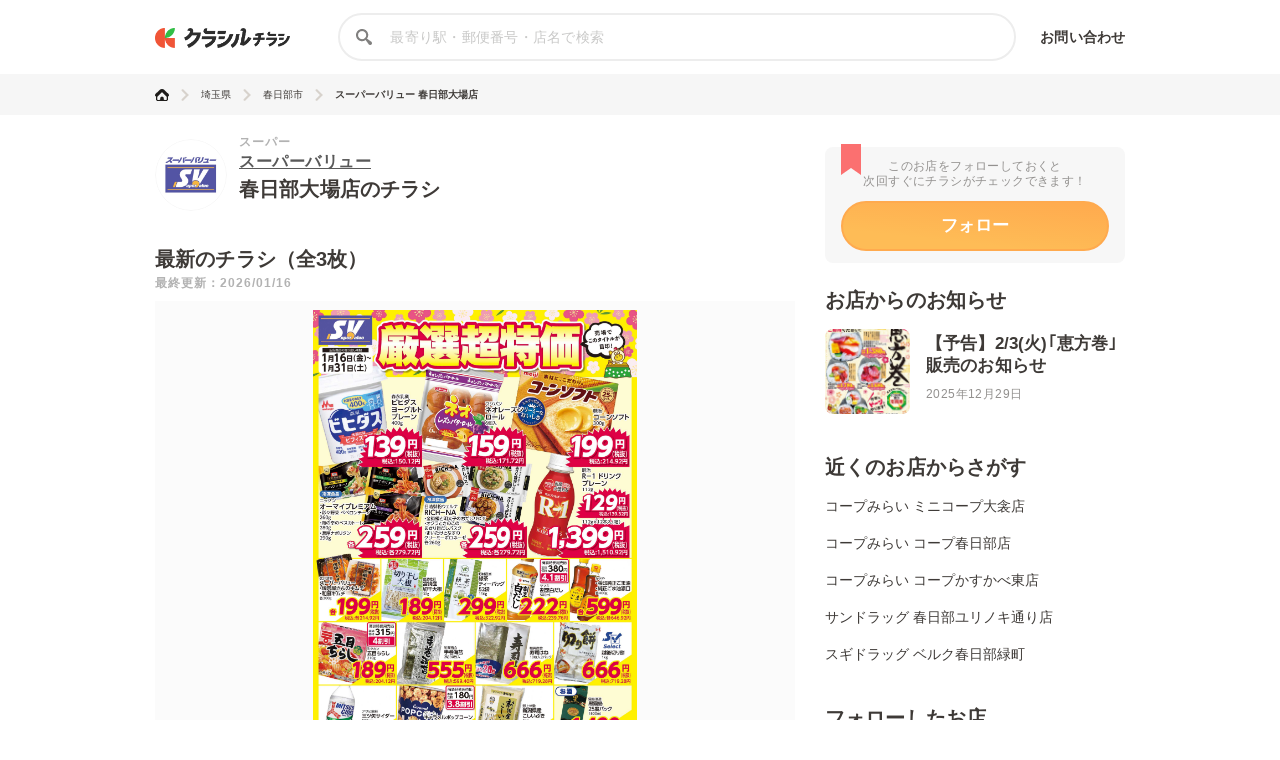

--- FILE ---
content_type: text/html; charset=utf-8
request_url: https://chirashi.kurashiru.com/stores/75e33ac5-d94c-4011-acc2-d181d13c9722
body_size: 15472
content:
<!DOCTYPE html><html lang="ja"><head prefix="og: http://ogp.me/ns# fb: http://ogp.me/ns/fb# article: http://ogp.me/ns/article#"><meta name="csrf-param" content="authenticity_token" />
<meta name="csrf-token" content="wDsSXWeotvFP+Xld90xy7FuoTuJ/SAluh4TYrs9WWOo651x7kwQt1i8qQwXfFuK65mstpBJ10r3hfE22gVS49Q==" /><title>スーパーバリュー 春日部大場店の最新チラシ・セール情報 | クラシルチラシ</title><meta content="IE=edge" http-equiv="X-UA-Compatible" /><meta charset="utf-8" /><meta content="width=device-width,initial-scale=1.0,minimum-scale=1.0,maximum-scale=1.0,user-scalable=no" name="viewport" /><meta content="スーパーバリュー 春日部大場店の営業時間や店舗情報から、見逃せないチラシ、セール、クーポン、キャンペーン情報をクラシルチラシで簡単チェック！" name="description" /><meta content="特価,セール,バーゲン,チラシ,クーポン,節約,買い物,スーパー,レシピ,簡単,料理,recipe" name="keywords" /><meta content="#c6b363" name="theme-color" /><link href="https://chirashi.kurashiru.com/stores/75e33ac5-d94c-4011-acc2-d181d13c9722" rel="canonical" /><meta content="" property="fb:app_id" /><meta content="website" property="og:type" /><meta content="スーパーバリュー 春日部大場店の最新チラシ・セール情報" property="og:title" /><meta content="スーパーバリュー 春日部大場店の営業時間や店舗情報から、見逃せないチラシ、セール、クーポン、キャンペーン情報をクラシルチラシで簡単チェック！" property="og:description" /><meta content="クラシルチラシ" property="og:site_name" /><meta content="https://chirashi.kurashiru.com/stores/75e33ac5-d94c-4011-acc2-d181d13c9722" property="og:url" /><meta content="//assets.kurashiru.com/production/assets/chirashiru/ogp-c84f7b2facfcf3f5086256cb49a2c8c4fe4599995996829613fa5d2fc6069732.png" property="og:image" /><meta content="//assets.kurashiru.com/production/assets/chirashiru/ogp-c84f7b2facfcf3f5086256cb49a2c8c4fe4599995996829613fa5d2fc6069732.png" property="og:image:secure_url" /><meta content="image/jpg" property="og:image:type" /><meta content="//assets.kurashiru.com/production/assets/chirashiru/ogp-c84f7b2facfcf3f5086256cb49a2c8c4fe4599995996829613fa5d2fc6069732.png" name="twitter:image" /><meta content="" property="article:publisher" /><meta content="summary_large_image" name="twitter:card" /><meta content="" name="twitter:site" /><meta content="" name="twitter:creator" /><meta content="" name="twitter:domain" /><link href="//assets.kurashiru.com/production/assets/chirashiru/apple-touch-icon-a4ee1d18a0d33f5b3991f2f077579974bb8aacd9d479f04fa55345271e07be1a.png" rel="apple-touch-icon" /><link href="//assets.kurashiru.com/production/assets/favicon-287a134e97491148b8ee3d3ef09a9bb33dafb63d40e60a34937b21af0a10e57a.ico" rel="shortcut icon" /><link href="/osd.xml" rel="search" title="クラシルチラシ 店舗" type="application/opensearchdescription+xml" /><meta content="" name="google-site-verification" /><meta content="" name="p:domain_verify" /><meta content="index,follow" name="robots" /><script src="//assets.kurashiru.com/production/chirashi/packs/application-3e38810716b041b10f8e.js"></script><link rel="stylesheet" media="all" href="//assets.kurashiru.com/production/chirashi/packs/application-daa40344066bf4372dc5.css" /><link rel="stylesheet" media="all" href="//assets.kurashiru.com/production/assets/chirashiru/application-91a5c89970cbd3c5eeeefae8e90eb382008ce79ae9bdbdc2adbe47529fcbb1ad.css" /><script async="true" src="https://www.googletagmanager.com/gtag/js?id=G-EHP8SKJ0MY"></script><script>window.dataLayer = window.dataLayer || [];
function gtag(){dataLayer.push(arguments);}
gtag('js', new Date());

gtag('config', 'UA-51114517-40', {
  custom_map: { dimension1: "brand_id" },
  brand_id: "175"
});

gtag('config', 'G-EHP8SKJ0MY');</script><script type="text/javascript">window.pbjs = window.pbjs || {};
window.pbjs.que = window.pbjs.que || [];</script><script async="async" src="https://flux-cdn.com/client/00004/chirashi_kurashiru_01432.min.js"></script><script type="text/javascript">window.googletag = window.googletag || {};
window.googletag.cmd = window.googletag.cmd || [];</script><script async="async" src="https://securepubads.g.doubleclick.net/tag/js/gpt.js"></script><script type="text/javascript">window.fluxtag = {
  readyBids: {
    prebid: false,
    amazon: false,
    google: false
  },
  failSafeTimeout: 3e3,
  isFn: function isFn(object) {
    var _t = 'Function';
    var toString = Object.prototype.toString;
    return toString.call(object) === '[object ' + _t + ']';
  },
  launchAdServer: function() {
    if (!fluxtag.readyBids.prebid || !fluxtag.readyBids.amazon) {
      return;
    }
    fluxtag.requestAdServer();
  },
  requestAdServer: function() {
    if (!fluxtag.readyBids.google) {
      fluxtag.readyBids.google = true;
      googletag.cmd.push(function () {
        if (!!(pbjs.setTargetingForGPTAsync) && fluxtag.isFn(pbjs.setTargetingForGPTAsync)) {
          pbjs.que.push(function () {
            pbjs.setTargetingForGPTAsync();
          });
        }
        googletag.pubads().refresh();
      });
    }
  }
};</script><script type="text/javascript">setTimeout(function() {
  fluxtag.requestAdServer();
}, fluxtag.failSafeTimeout);</script><script type="text/javascript">! function (a9, a, p, s, t, A, g) {
  if (a[a9]) return;

  function q(c, r) {
    a[a9]._Q.push([c, r])
  }
  a[a9] = {
    init: function () {
      q("i", arguments)
    },
    fetchBids: function () {
      q("f", arguments)
    },
    setDisplayBids: function () {},
    targetingKeys: function () {
      return []
    },
    _Q: []
  };
  A = p.createElement(s);
  A.async = !0;
  A.src = t;
  g = p.getElementsByTagName(s)[0];
  g.parentNode.insertBefore(A, g)
}("apstag", window, document, "script", "//c.amazon-adsystem.com/aax2/apstag.js");
apstag.init({
  pubID: '3910',
  adServer: 'googletag',
  bidTimeout: 2e3
});
apstag.fetchBids({
  slots: [{
      slotID: 'div-gpt-ad-1685344275244-0',
      slotName: '/67340404/p_reward_stores_side_rectangle_300x250_1',
      sizes: [[300, 250], [320, 180], [336, 280], [180, 150], [300, 100], [320, 50]],
    },
{
      slotID: 'div-gpt-ad-1685345693872-0',
      slotName: '/67340404/p_reward_stores_side_rectangle_300x250_2',
      sizes: [[300, 250], [320, 180], [336, 280], [180, 150], [300, 100], [320, 50]],
    },
{
      slotID: 'div-gpt-ad-1687762698394-0',
      slotName: '/67340404/p_reward_overlay_728x90_970x90_1x1',
      sizes: [[970, 90], [728, 90], [1, 1]],
    }]
}, function (bids) {
  googletag.cmd.push(function () {
    apstag.setDisplayBids();
    fluxtag.readyBids.amazon = true;
    fluxtag.launchAdServer();
  });
});</script><script type="text/javascript">googletag.cmd.push(function() {
  googletag.defineSlot('/67340404/p_reward_stores_side_rectangle_300x250_1', [[300, 250], [320, 180], [336, 280], [180, 150], [300, 100], [320, 50]], 'div-gpt-ad-1685344275244-0').addService(googletag.pubads());
googletag.defineSlot('/67340404/p_reward_stores_side_rectangle_300x250_2', [[300, 250], [320, 180], [336, 280], [180, 150], [300, 100], [320, 50]], 'div-gpt-ad-1685345693872-0').addService(googletag.pubads());
  googletag.defineSlot('/67340404/p_reward_overlay_728x90_970x90_1x1', [[970, 90], [728, 90], [1, 1]], 'div-gpt-ad-1687762698394-0').addService(googletag.pubads());
  googletag.pubads().enableSingleRequest();
  googletag.pubads().disableInitialLoad();
  googletag.pubads().collapseEmptyDivs(true);
  googletag.enableServices();

  // Fluxタグの呼び出し
  if (!!(window.pbFlux) && !!(window.pbFlux.prebidBidder) && fluxtag.isFn(window.pbFlux.prebidBidder)) {
    pbjs.que.push(function () {
      window.pbFlux.prebidBidder();
    });
  } else {
    fluxtag.readyBids.prebid = true;
    fluxtag.launchAdServer();
  }
});</script></head><body><header class="Header "><div class="Header-inner"><div class="Header-logo"><a href="https://chirashi.kurashiru.com/"><img src="//assets.kurashiru.com/production/assets/chirashiru/chirashiru_logo-b1e45269b9e965c959d81d63256db1ce0bb8a6bda983e29a0d4bb585becb3a38.png" /></a></div><form class="Header-search" action="https://chirashi.kurashiru.com/search" accept-charset="UTF-8" method="get"><input name="utf8" type="hidden" value="&#x2713;" autocomplete="off" /><img class="Header-searchIcon" src="//assets.kurashiru.com/production/assets/chirashiru/icon/search-9b40c7890cfe49e44fafd934a18718ee89c55ce352175be57a1408ea484dfa7b.svg" /><input type="text" name="query" id="query" value="" class="Header-searchInput" placeholder="最寄り駅・郵便番号・店名で検索" /><div class="Header-items"><a rel="nofollow" target="_blank" class="Header-item" href="https://docs.google.com/forms/d/e/1FAIpQLSeFGrJHchkLRwxuUnIwAo1ujR48NH7bHsREeLwChPaHut7Iww/viewform">お問い合わせ</a></div></form></div></header><div class="desktop" id="wrapper"><div class="Breadcrumbs" itemscope="" itemtype="http://schema.org/BreadcrumbList"><div class="Breadcrumbs-inner "><ul class="Breadcrumbs-list"><li class="Breadcrumbs-listItem" itemprop="itemListElement" itemscope="itemscope" itemtype="https://schema.org/ListItem"><a class="Breadcrumbs-listItemLink" itemprop="item" href="/"><img itemprop="name" alt="トップ" src="//assets.kurashiru.com/production/assets/chirashiru/icon/home-764f6cf7b92d7a28021dbc590ab9dcaef87d4d860f0ffb1ec0b5392edb7c1ba8.svg" /></a><img class="Breadcrumbs-arrowRight" src="//assets.kurashiru.com/production/assets/chirashiru/icon/arrow-right-0fb3ffbfcd20f3b672fe45c6bd4fd41bd3292092c68dfd763cb59d9ea4b3de28.svg" /><meta content="1" itemprop="position" /></li><li class="Breadcrumbs-listItem" itemprop="itemListElement" itemscope="itemscope" itemtype="https://schema.org/ListItem"><a class="Breadcrumbs-listItemLink" itemprop="item" href="/areas/11"><span itemprop="name">埼玉県</span></a><meta content="2" itemprop="position" /><img class="Breadcrumbs-arrowRight" src="//assets.kurashiru.com/production/assets/chirashiru/icon/arrow-right-0fb3ffbfcd20f3b672fe45c6bd4fd41bd3292092c68dfd763cb59d9ea4b3de28.svg" /></li><li class="Breadcrumbs-listItem" itemprop="itemListElement" itemscope="itemscope" itemtype="https://schema.org/ListItem"><a class="Breadcrumbs-listItemLink" itemprop="item" href="/areas/11/544"><span itemprop="name">春日部市</span></a><meta content="3" itemprop="position" /><img class="Breadcrumbs-arrowRight" src="//assets.kurashiru.com/production/assets/chirashiru/icon/arrow-right-0fb3ffbfcd20f3b672fe45c6bd4fd41bd3292092c68dfd763cb59d9ea4b3de28.svg" /></li><li class="Breadcrumbs-listItem" itemprop="itemListElement" itemscope="itemscope" itemtype="https://schema.org/ListItem"><a class="Breadcrumbs-listItemLink is-last" itemprop="item" href="/stores/75e33ac5-d94c-4011-acc2-d181d13c9722"><span itemprop="name">スーパーバリュー 春日部大場店</span></a><meta content="4" itemprop="position" /></li></ul></div></div><div class="Modal ViewOnSpModal"><div class="Modal-body ViewOnSpModal-body"><img class="ViewOnSpModal-image" src="//assets.kurashiru.com/production/assets/chirashiru/submit_sp-5c138be54027172cc1a34c78bb36b7a543c481f0d04e1d8ec16c040b0d2cea6e.png" /><div class="ViewOnSpModal-description">いま登録したお店をスマホに引き継ぐには、下記が必要です。</div><div class="ViewOnSpModal-contents"><div class="ViewOnSpModal-contentsItem ViewOnSpModal-contentsItem--qr"><div class="ViewOnSpModal-contentsItemTitle">QRコードを読み取る</div><div class="ViewOnSpModal-contentsItemQr"><img class="ViewOnSpModal-qrImage" /></div></div><div class="ViewOnSpModal-contentsItem ViewOnSpModal-contentsItem--email"><div class="ViewOnSpModal-contentsItemTitle">自分宛てにメールを送る</div><input class="ViewOnSpModal-contentsItemInput" placeholder="メールアドレス" /><div class="ContentsItemEmail"><div class="ViewOnSpModal-caution"><a target="blank" href="https://www.kurashiru.com/service_policy">利用規約</a>および<a target="blank" href="https://www.kurashiru.com/privacy_policy">プライバシーポリシー</a>にご同意の上で送信ください</div><div class="ViewOnSpModal-button SendFavoriteEmailButton"><div class="Button is-primary is-medium is-disabled ">メールを送る</div></div></div></div></div><div class="Modal-close"><img src="//assets.kurashiru.com/production/assets/chirashiru/icon/modal-close-afb1ce40b1c855f2d8108b7d5ebd0fda3531fea1cfd21f2b01a53e738dad4942.svg" /></div></div></div><div class="Modal StoreFavoriteLimitModal "><div class="Modal-body StoreFavoriteLimitModal-body"><div class="StoreFavoriteLimitModal-content"><img class="StoreFavoriteLimitModal-icon" src="//assets.kurashiru.com/production/assets/chirashiru/icon/info-40ef5d56806949eaffe794779b80e952b5d8ed793177e57a600c6f06cd485802.svg" /><div class="StoreFavoriteLimitModal-title">よく行くお店に登録できる上限に到達しました。</div><div class="StoreFavoriteLimitModal-description">申し訳ありません。登録できる上限数は30件までとなっております。</div><div class="Modal-close"><img src="//assets.kurashiru.com/production/assets/chirashiru/icon/modal-close-afb1ce40b1c855f2d8108b7d5ebd0fda3531fea1cfd21f2b01a53e738dad4942.svg" /></div></div></div></div><div class="BookmarkedModal"><div class="BookmarkedModal-body"><div class="BookMarkedModal-closeButton"><svg fill="none" height="32" viewBox="0 0 32 32" width="32" xmlns="http://www.w3.org/2000/svg"><path d="M4.72998 4.74127L27.1985 27.0803" stroke="#C1C0BF" stroke-linecap="round" stroke-width="3"></path><path d="M27.1986 4.74127L4.73012 27.0803" stroke="#C1C0BF" stroke-linecap="round" stroke-width="3"></path></svg></div><svg width="77" height="85" viewBox="0 0 77 85" fill="none" xmlns="http://www.w3.org/2000/svg"><path fill-rule="evenodd" clip-rule="evenodd" d="M2.74524 47.177C1.22908 48.6931 1.22908 51.1513 2.74524 52.6674L22.9214 72.8436C22.9275 72.8497 22.9336 72.8558 22.9398 72.8619L24.6325 74.5546C26.1487 76.0708 28.6068 76.0708 30.123 74.5546L74.2547 30.4229C75.7708 28.9068 75.7708 26.4486 74.2547 24.9324L71.1896 21.8674C69.6735 20.3512 67.2153 20.3512 65.6991 21.8674L27.3777 60.1888L11.3008 44.1119C9.78463 42.5957 7.32646 42.5957 5.81031 44.1119L2.74524 47.177Z" fill="url(#paint0_linear)"/><defs><linearGradient id="paint0_linear" x1="25.0638" y1="11.7647" x2="42.9014" y2="53.086" gradientUnits="userSpaceOnUse"><stop stop-color="#FFAA4E"/><stop offset="1" stop-color="#FEBC56"/></linearGradient></defs></svg><div class="BookmarkedModal-mainText">追加しました</div><div class="BookmarkedModal-subText">ご一緒に近くのこちらの店舗も<br />フォローしませんか？</div><ul class="BookmarkedModal-stores"><li class="BookmarkedModal-store" data-brand-id="27" data-organization-id="10" data-store-id="1557" data-store-uuid="bcf8cf28-c247-491c-b2f8-f0a63561ed82"><div class="BookmarkedModal-storeLogo"><div class="CircleImage  "><img class="CircleImage-image" src="https://video.kurashiru.com/production/chirashiru_brand/logo/27/logo-coopdeli.jpg" /></div></div><div class="BookmarkedModal-storeName">ミニコープ大衾店</div><div class="BookmarkedModal-registerButton">追加する</div></li><li class="BookmarkedModal-store" data-brand-id="27" data-organization-id="10" data-store-id="1558" data-store-uuid="f4a7b1ac-e418-4ee1-8f4a-d6a28edaa014"><div class="BookmarkedModal-storeLogo"><div class="CircleImage  "><img class="CircleImage-image" src="https://video.kurashiru.com/production/chirashiru_brand/logo/27/logo-coopdeli.jpg" /></div></div><div class="BookmarkedModal-storeName">コープ春日部店</div><div class="BookmarkedModal-registerButton">追加する</div></li><li class="BookmarkedModal-store" data-brand-id="27" data-organization-id="10" data-store-id="75933" data-store-uuid="a165f84d-434d-4fa2-a290-755ef7ac3c02"><div class="BookmarkedModal-storeLogo"><div class="CircleImage  "><img class="CircleImage-image" src="https://video.kurashiru.com/production/chirashiru_brand/logo/27/logo-coopdeli.jpg" /></div></div><div class="BookmarkedModal-storeName">コープかす...</div><div class="BookmarkedModal-registerButton">追加する</div></li></ul></div></div><div class="StoresShow-alert"><div class="StoresShow-alertMessage">対象のチラシは現在掲載されていません</div></div><div class="StoresShow" data-brand-id="175" data-leaflet-id="2748565" data-organization-id="95" data-store-id="38150"><div class="StoresShow-main"><div class="StoresShow-info"><div class="StoresShow-storeLogo"><a href="/brands/831dc57b-eb94-4a3d-99e3-493ac7c21738"><div class="CircleImage StoresShow-storeLogoImage "><img class="CircleImage-image" src="https://video.kurashiru.com/production/chirashiru_brand/logo/175/supervalue-logo.jpg" /></div></a></div><div class="StoresShow-storeInfo"><h1 class="StoresShow-name"><div class="StoresShow-stationAndCategory">スーパー</div><div class="StoresShow-brandName"><a href="/brands/831dc57b-eb94-4a3d-99e3-493ac7c21738">スーパーバリュー</a></div><div class="StoresShow-storeName">春日部大場店のチラシ</div></h1><div class="StoresShow-brandSupplement"></div></div></div><h2 class="StoresShow-label">最新のチラシ（全3枚）</h2><div class="StoresShow-latestUpdatedAt">最終更新：2026/01/16</div><div class="StoresShow-leafletviewer "><ul class="StoresShow-leafletImages"><li class="StoresShow-leafletItem" data-leaflet-id="2748565"><div class="StoresShow-leafletItemCover">クリックして
このチラシを見る</div><img class="StoresShow-leafletImage is-vertical" alt="スーパーバリュー 厳選超特価" src="https://video.kurashiru.com/production/chirashiru_leaflet/image/2748565/compressed_0184A-super-91-01pos.jpg" /></li><li class="StoresShow-leafletItem" data-leaflet-id="2748566"><div class="StoresShow-leafletItemCover">クリックして
このチラシを見る</div><img class="StoresShow-leafletImage is-vertical" alt="スーパーバリュー ほかほかメニュー" src="https://video.kurashiru.com/production/chirashiru_leaflet/image/2748566/compressed_0033A-super-91-01%E3%83%99%E3%83%BC%E3%82%B9%E7%89%88.jpg" /></li><li class="StoresShow-leafletItem" data-leaflet-id="2748567"><div class="StoresShow-leafletItemCover">クリックして
このチラシを見る</div><img class="StoresShow-leafletImage is-vertical" alt="スーパーバリュー ほかほかメニュー" src="https://video.kurashiru.com/production/chirashiru_leaflet/image/2748567/compressed_0033B-super-91-01%E3%83%99%E3%83%BC%E3%82%B9%E7%89%88.jpg" /></li></ul></div><div class="StoresShow-leafletTitleWrapper"><h3 class="StoresShow-leafletTitle">厳選超特価</h3><div class="StoresShow-leafletCount">1/3</div></div><div class="StoresShow-leafletDate">2026年01月16日〜2026年01月31日まで</div><ul class="StoresShow-leafletsList"><li class="StoresShow-leafletsListItem" data-index="1" data-leaflet-id="2748566" data-store-id="38150"><img class="StoresShow-leaflet" src="https://video.kurashiru.com/production/chirashiru_leaflet/image/2748566/compressed_0033A-super-91-01%E3%83%99%E3%83%BC%E3%82%B9%E7%89%88.jpg" /></li><li class="StoresShow-leafletsListItem" data-index="2" data-leaflet-id="2748567" data-store-id="38150"><img class="StoresShow-leaflet" src="https://video.kurashiru.com/production/chirashiru_leaflet/image/2748567/compressed_0033B-super-91-01%E3%83%99%E3%83%BC%E3%82%B9%E7%89%88.jpg" /></li></ul><div class="StoresShow-storeDetail"><h2 class="StoresShow-storeDetailTitle">店舗情報</h2><div class="StoresShow-storeDetailContent StoresShow-storeDetailContent--name"><div class="StoresShow-storeDetailLabel">店舗名</div><div class="StoresShow-storeDetailText">スーパーバリュー 春日部大場店</div></div><div class="StoresShow-storeDetailContent StoresShow-storeDetailContent--time"><div class="StoresShow-storeDetailLabel">営業時間</div><div class="StoresShow-storeDetailText"><div class="main">9:30-20:00</div></div></div><div class="StoresShow-storeDetailContent StoresShow-storeDetailContent--phone"><div class="StoresShow-storeDetailLabel">電話番号</div><div class="StoresShow-storeDetailText">048-720-8668</div></div><div class="StoresShow-storeDetailContent StoresShow-storeDetailContent--address"><div class="StoresShow-storeDetailLabel">住所</div><div class="StoresShow-storeDetailText"><a target="_blank" href="https://www.google.com/maps/@35.946271,139.754993,18z?q=35.946271,139.754993">埼玉県春日部市大場14-1</a></div></div><iframe class="StoresShow-storeDetailMap" src="https://maps.google.co.jp/maps?output=embed&amp;q=スーパーバリュー 春日部大場店 埼玉県春日部市大場14-1"></iframe><div class="StoresShow-storeDetailContent StoresShow-storeDetailContent--homepage"><div class="StoresShow-storeDetailLabel">公式サイト</div><div class="StoresShow-storeDetailText"><a target="_blank" href="https://www.supervalue.jp/shop/detail/26">https://www.supervalue.jp/shop/detail/26</a></div></div><div class="StoresShow-storeDetailContent StoresShow-storeDetailContent--parking"><div class="StoresShow-storeDetailLabel">駐車場</div><div class="StoresShow-storeDetailText">200台</div></div><div class="StoresShow-storeDetailContent StoresShow-storeDetailContent--credit"><div class="StoresShow-storeDetailLabel">クレジットカード</div><div class="StoresShow-storeDetailText">VISA/Master Card/JCB/American Express/Diners Club</div></div><div class="StoresShow-storeDetailContent StoresShow-storeDetailContent--eectronic"><div class="StoresShow-storeDetailLabel">電子マネー</div><div class="StoresShow-storeDetailText">なし</div></div><div class="StoresShow-storeDetailContent StoresShow-storeDetailContent--point"><div class="StoresShow-storeDetailLabel">ポイントカード</div><div class="StoresShow-storeDetailText">有</div></div></div><div class="StoresShow-recommends"><div class="StoresShow-recommendsTitle">チラシ掲載商品からレシピを探す</div><ul class="StoresShow-recommendIngredients"><li class="StoresShow-recommendIngredient" data-ingredient-id="13"><a target="_blank" href="https://www.kurashiru.com/search?query=%E3%83%8A%E3%82%B9"><div class="StoresShow-recommendIngredientThumbnailWrapper"><img class="StoresShow-recommendIngredientThumbnail" src="https://video.kurashiru.com/production/chirashiru_ingredient/thumbnail/13/compressed_%E3%81%AA%E3%81%99.jpg" /></div><div class="StoresShow-recommendIngredientName">ナス</div></a></li><li class="StoresShow-recommendIngredient" data-ingredient-id="25"><a target="_blank" href="https://www.kurashiru.com/search?query=%E7%99%BD%E8%8F%9C"><div class="StoresShow-recommendIngredientThumbnailWrapper"><img class="StoresShow-recommendIngredientThumbnail" src="https://video.kurashiru.com/production/chirashiru_ingredient/thumbnail/25/compressed_%E7%99%BD%E8%8F%9C.jpg" /></div><div class="StoresShow-recommendIngredientName">白菜</div></a></li><li class="StoresShow-recommendIngredient" data-ingredient-id="118"><a target="_blank" href="https://www.kurashiru.com/search?query=%E3%81%BE%E3%81%84%E3%81%9F%E3%81%91"><div class="StoresShow-recommendIngredientThumbnailWrapper"><img class="StoresShow-recommendIngredientThumbnail" src="https://video.kurashiru.com/production/chirashiru_ingredient/thumbnail/118/compressed_%E3%81%BE%E3%81%84%E3%81%9F%E3%81%91.jpg" /></div><div class="StoresShow-recommendIngredientName">まいたけ</div></a></li><li class="StoresShow-recommendIngredient" data-ingredient-id="9"><a target="_blank" href="https://www.kurashiru.com/search?query=%E3%81%97%E3%82%81%E3%81%98"><div class="StoresShow-recommendIngredientThumbnailWrapper"><img class="StoresShow-recommendIngredientThumbnail" src="https://video.kurashiru.com/production/chirashiru_ingredient/thumbnail/9/compressed_%E3%81%B5%E3%82%99%E3%81%AA%E3%81%97%E3%82%81%E3%81%97%E3%82%99.jpg" /></div><div class="StoresShow-recommendIngredientName">しめじ</div></a></li><li class="StoresShow-recommendIngredient" data-ingredient-id="14"><a target="_blank" href="https://www.kurashiru.com/search?query=%E3%81%97%E3%81%84%E3%81%9F%E3%81%91"><div class="StoresShow-recommendIngredientThumbnailWrapper"><img class="StoresShow-recommendIngredientThumbnail" src="https://video.kurashiru.com/production/chirashiru_ingredient/thumbnail/14/compressed_%E3%81%97%E3%81%84%E3%81%9F%E3%81%91.jpg" /></div><div class="StoresShow-recommendIngredientName">しいたけ</div></a></li><li class="StoresShow-recommendIngredient" data-ingredient-id="37"><a target="_blank" href="https://www.kurashiru.com/search?query=%E3%82%AA%E3%82%AF%E3%83%A9"><div class="StoresShow-recommendIngredientThumbnailWrapper"><img class="StoresShow-recommendIngredientThumbnail" src="https://video.kurashiru.com/production/chirashiru_ingredient/thumbnail/37/compressed_%E3%82%AA%E3%82%AF%E3%83%A9.jpg" /></div><div class="StoresShow-recommendIngredientName">オクラ</div></a></li></ul><div class="StoresShow-recommendIngredientsAnotation">&#8251;明細されている内容は店舗の実売状況と異なる場合がございます。</div><div class="StoresShow-recommendRecipeGroups"><div class="StoresShow-recommendRecipeGroupTitleWrapper"><h3 class="StoresShow-recommendRecipeGroupTitle">ナスで作れるレシピ</h3><a target="_blank" class="StoresShow-recommendMoreRecipesLink" data-ingredient-id="13" href="https://www.kurashiru.com/search?query=%E3%83%8A%E3%82%B9">もっと見る</a></div><div class="StoresShow-recommendRecipes"><a target="_blank" class="StoresShow-recommendRecipe" data-video-id="e529e1bf-f33a-48d1-9623-2387db69bc31" href="https://www.kurashiru.com/recipes/e529e1bf-f33a-48d1-9623-2387db69bc31"><div class="StoresShow-recommendRecipeThumbnailWrapper"><img class="StoresShow-recommendRecipeThumbnail" src="https://video.kurashiru.com/production/videos/e529e1bf-f33a-48d1-9623-2387db69bc31/compressed_thumbnail_square_small.jpg?1767890841" /></div><div class="StoresShow-recommendRecipeTitle">ナスと豚肉の味噌炒め</div></a><a target="_blank" class="StoresShow-recommendRecipe" data-video-id="f989f470-9394-42c5-8daa-3165ffda7e2a" href="https://www.kurashiru.com/recipes/f989f470-9394-42c5-8daa-3165ffda7e2a"><div class="StoresShow-recommendRecipeThumbnailWrapper"><img class="StoresShow-recommendRecipeThumbnail" src="https://video.kurashiru.com/production/videos/f989f470-9394-42c5-8daa-3165ffda7e2a/compressed_thumbnail_square_small.jpg?1765558041" /></div><div class="StoresShow-recommendRecipeTitle">豚バラ肉とナスのさっぱりおろし炒め</div></a><a target="_blank" class="StoresShow-recommendRecipe--other" data-ingredient-id="13" href="https://www.kurashiru.com/search?query=%E3%83%8A%E3%82%B9"><div class="StoresShow-recommendOtherRecipeThumbnails"><div class="StoresShow-recommendOtherRecipeThumbnailWrapper"><img class="StoresShow-recommendOtherRecipeThumbnail" src="https://video.kurashiru.com/production/videos/52340037-4586-426e-8602-c8f86d1a0b15/compressed_thumbnail_square_small.jpg?1762102017" /></div><div class="StoresShow-recommendOtherRecipeThumbnailWrapper"><img class="StoresShow-recommendOtherRecipeThumbnail" src="https://video.kurashiru.com/production/videos/e034495d-ad6c-43c8-9842-ce079c510ee2/compressed_thumbnail_square_small.jpg?1767804426" /></div><div class="StoresShow-recommendOtherRecipeThumbnailWrapper"><img class="StoresShow-recommendOtherRecipeThumbnail" src="https://video.kurashiru.com/production/videos/1bc74be3-c9f1-4953-ac8d-31cd0fddf906/compressed_thumbnail_square_small.jpg?1767718048" /></div><div class="StoresShow-recommendOtherRecipeThumbnailWrapper"><img class="StoresShow-recommendOtherRecipeThumbnail" src="https://video.kurashiru.com/production/videos/7dcf7031-b068-48b5-a00f-68df8f26f10c/compressed_thumbnail_square_small.jpg?1761241777" /></div></div><div class="StoresShow-recommendOtherRecipeOverlay"><div class="StoresShow-recommendOtherRecipeOverlayText">もっと見る</div></div><div class="StoresShow-recommendRecipeTitle">その他のレシピ</div></a></div><div class="StoresShow-recommendRecipeGroupTitleWrapper"><h3 class="StoresShow-recommendRecipeGroupTitle">白菜で作れるレシピ</h3><a target="_blank" class="StoresShow-recommendMoreRecipesLink" data-ingredient-id="25" href="https://www.kurashiru.com/search?query=%E7%99%BD%E8%8F%9C">もっと見る</a></div><div class="StoresShow-recommendRecipes"><a target="_blank" class="StoresShow-recommendRecipe" data-video-id="159dddb8-abff-4580-b98a-4d746eff460d" href="https://www.kurashiru.com/recipes/159dddb8-abff-4580-b98a-4d746eff460d"><div class="StoresShow-recommendRecipeThumbnailWrapper"><img class="StoresShow-recommendRecipeThumbnail" src="https://video.kurashiru.com/production/videos/159dddb8-abff-4580-b98a-4d746eff460d/compressed_thumbnail_square_small.jpg?1768322836" /></div><div class="StoresShow-recommendRecipeTitle">レンジで簡単 白菜豚巻きの酒蒸し</div></a><a target="_blank" class="StoresShow-recommendRecipe" data-video-id="c3c1a4d1-d35f-40d5-b386-7291879b0e5d" href="https://www.kurashiru.com/recipes/c3c1a4d1-d35f-40d5-b386-7291879b0e5d"><div class="StoresShow-recommendRecipeThumbnailWrapper"><img class="StoresShow-recommendRecipeThumbnail" src="https://video.kurashiru.com/production/videos/c3c1a4d1-d35f-40d5-b386-7291879b0e5d/compressed_thumbnail_square_small.jpg?1768495626" /></div><div class="StoresShow-recommendRecipeTitle">フライパン一つで簡単 白菜と鮭のクリーム煮</div></a><a target="_blank" class="StoresShow-recommendRecipe--other" data-ingredient-id="25" href="https://www.kurashiru.com/search?query=%E7%99%BD%E8%8F%9C"><div class="StoresShow-recommendOtherRecipeThumbnails"><div class="StoresShow-recommendOtherRecipeThumbnailWrapper"><img class="StoresShow-recommendOtherRecipeThumbnail" src="https://video.kurashiru.com/production/videos/b846bb25-8f3f-46d0-8d6f-32a24d0a220e/compressed_thumbnail_square_small.jpg?1768409273" /></div><div class="StoresShow-recommendOtherRecipeThumbnailWrapper"><img class="StoresShow-recommendOtherRecipeThumbnail" src="https://video.kurashiru.com/production/videos/fbf3ee96-0e02-4b53-b7cb-75d0f21f8f88/compressed_thumbnail_square_small.jpg?1768236476" /></div><div class="StoresShow-recommendOtherRecipeThumbnailWrapper"><img class="StoresShow-recommendOtherRecipeThumbnail" src="https://video.kurashiru.com/production/videos/4b1b31b1-2656-424c-af57-bb5cfee6b283/compressed_thumbnail_square_small.jpg?1767890841" /></div><div class="StoresShow-recommendOtherRecipeThumbnailWrapper"><img class="StoresShow-recommendOtherRecipeThumbnail" src="https://video.kurashiru.com/production/videos/2ba9be9e-1ff6-4b85-b1e6-78fff1fd15ab/compressed_thumbnail_square_small.jpg?1768063637" /></div></div><div class="StoresShow-recommendOtherRecipeOverlay"><div class="StoresShow-recommendOtherRecipeOverlayText">もっと見る</div></div><div class="StoresShow-recommendRecipeTitle">その他のレシピ</div></a></div><div class="StoresShow-recommendRecipeGroupTitleWrapper"><h3 class="StoresShow-recommendRecipeGroupTitle">まいたけで作れるレシピ</h3><a target="_blank" class="StoresShow-recommendMoreRecipesLink" data-ingredient-id="118" href="https://www.kurashiru.com/search?query=%E3%81%BE%E3%81%84%E3%81%9F%E3%81%91">もっと見る</a></div><div class="StoresShow-recommendRecipes"><a target="_blank" class="StoresShow-recommendRecipe" data-video-id="d783cc63-ab77-4c85-8ef6-e2a5ce333a53" href="https://www.kurashiru.com/recipes/d783cc63-ab77-4c85-8ef6-e2a5ce333a53"><div class="StoresShow-recommendRecipeThumbnailWrapper"><img class="StoresShow-recommendRecipeThumbnail" src="https://video.kurashiru.com/production/videos/d783cc63-ab77-4c85-8ef6-e2a5ce333a53/compressed_thumbnail_square_small.jpg?1762195825" /></div><div class="StoresShow-recommendRecipeTitle">まいたけと豚肉とふわふわ卵の中華炒め</div></a><a target="_blank" class="StoresShow-recommendRecipe" data-video-id="b95c1e26-7b14-440b-967a-b2794d535a08" href="https://www.kurashiru.com/recipes/b95c1e26-7b14-440b-967a-b2794d535a08"><div class="StoresShow-recommendRecipeThumbnailWrapper"><img class="StoresShow-recommendRecipeThumbnail" src="https://video.kurashiru.com/production/videos/b95c1e26-7b14-440b-967a-b2794d535a08/compressed_thumbnail_square_small.jpg?1761864657" /></div><div class="StoresShow-recommendRecipeTitle">鶏むね肉とまいたけのたっぷり大葉炒め</div></a><a target="_blank" class="StoresShow-recommendRecipe--other" data-ingredient-id="118" href="https://www.kurashiru.com/search?query=%E3%81%BE%E3%81%84%E3%81%9F%E3%81%91"><div class="StoresShow-recommendOtherRecipeThumbnails"><div class="StoresShow-recommendOtherRecipeThumbnailWrapper"><img class="StoresShow-recommendOtherRecipeThumbnail" src="https://video.kurashiru.com/production/videos/a6a49301-6c94-48a8-866d-05ca486423a2/compressed_thumbnail_square_small.jpg?1761666636" /></div><div class="StoresShow-recommendOtherRecipeThumbnailWrapper"><img class="StoresShow-recommendOtherRecipeThumbnail" src="https://video.kurashiru.com/production/videos/19e1f2aa-131e-4f57-a149-b6d361b8a584/compressed_thumbnail_square_small.jpg?1760183303" /></div><div class="StoresShow-recommendOtherRecipeThumbnailWrapper"><img class="StoresShow-recommendOtherRecipeThumbnail" src="https://video.kurashiru.com/production/videos/dcf119ee-b649-440a-9df5-6fa1f34062cb/compressed_thumbnail_square_small.jpg?1762253326" /></div><div class="StoresShow-recommendOtherRecipeThumbnailWrapper"><img class="StoresShow-recommendOtherRecipeThumbnail" src="https://video.kurashiru.com/production/videos/665f1f9f-575b-487c-aa61-0bdcc94f6a2f/compressed_thumbnail_square_small.jpg?1767113222" /></div></div><div class="StoresShow-recommendOtherRecipeOverlay"><div class="StoresShow-recommendOtherRecipeOverlayText">もっと見る</div></div><div class="StoresShow-recommendRecipeTitle">その他のレシピ</div></a></div><div class="StoresShow-recommendRecipeGroupTitleWrapper"><h3 class="StoresShow-recommendRecipeGroupTitle">しめじで作れるレシピ</h3><a target="_blank" class="StoresShow-recommendMoreRecipesLink" data-ingredient-id="9" href="https://www.kurashiru.com/search?query=%E3%81%97%E3%82%81%E3%81%98">もっと見る</a></div><div class="StoresShow-recommendRecipes"><a target="_blank" class="StoresShow-recommendRecipe" data-video-id="2cc454bd-ffd9-4676-af6d-27e1f094d050" href="https://www.kurashiru.com/recipes/2cc454bd-ffd9-4676-af6d-27e1f094d050"><div class="StoresShow-recommendRecipeThumbnailWrapper"><img class="StoresShow-recommendRecipeThumbnail" src="https://video.kurashiru.com/production/videos/2cc454bd-ffd9-4676-af6d-27e1f094d050/compressed_thumbnail_square_small.jpg?1768595508" /></div><div class="StoresShow-recommendRecipeTitle">鶏もも肉としめじのトマト煮　</div></a><a target="_blank" class="StoresShow-recommendRecipe" data-video-id="fe5d4de5-fd4f-4a76-9250-7d4d96b7cccc" href="https://www.kurashiru.com/recipes/fe5d4de5-fd4f-4a76-9250-7d4d96b7cccc"><div class="StoresShow-recommendRecipeThumbnailWrapper"><img class="StoresShow-recommendRecipeThumbnail" src="https://video.kurashiru.com/production/videos/fe5d4de5-fd4f-4a76-9250-7d4d96b7cccc/compressed_thumbnail_square_small.jpg?1763052456" /></div><div class="StoresShow-recommendRecipeTitle">味つけ簡単 鶏もも肉としめじのめんつゆマヨ炒め</div></a><a target="_blank" class="StoresShow-recommendRecipe--other" data-ingredient-id="9" href="https://www.kurashiru.com/search?query=%E3%81%97%E3%82%81%E3%81%98"><div class="StoresShow-recommendOtherRecipeThumbnails"><div class="StoresShow-recommendOtherRecipeThumbnailWrapper"><img class="StoresShow-recommendOtherRecipeThumbnail" src="https://video.kurashiru.com/production/videos/c3c0fe36-36b8-4f2c-97ad-567bbb34188a/compressed_thumbnail_square_small.jpg?1761976126" /></div><div class="StoresShow-recommendOtherRecipeThumbnailWrapper"><img class="StoresShow-recommendOtherRecipeThumbnail" src="https://video.kurashiru.com/production/videos/b7083e41-d55a-4ba6-8f89-9506041a3a7c/compressed_thumbnail_square_small.jpg?1761842832" /></div><div class="StoresShow-recommendOtherRecipeThumbnailWrapper"><img class="StoresShow-recommendOtherRecipeThumbnail" src="https://video.kurashiru.com/production/videos/7b6e2d02-d0ef-4274-98e3-503d7bef51e3/compressed_thumbnail_square_small.jpg?1766162850" /></div><div class="StoresShow-recommendOtherRecipeThumbnailWrapper"><img class="StoresShow-recommendOtherRecipeThumbnail" src="https://video.kurashiru.com/production/videos/2628edb3-6792-436c-9a49-e92d900e549a/compressed_thumbnail_square_small.jpg?1768582035" /></div></div><div class="StoresShow-recommendOtherRecipeOverlay"><div class="StoresShow-recommendOtherRecipeOverlayText">もっと見る</div></div><div class="StoresShow-recommendRecipeTitle">その他のレシピ</div></a></div><div class="StoresShow-recommendRecipeGroupTitleWrapper"><h3 class="StoresShow-recommendRecipeGroupTitle">しいたけで作れるレシピ</h3><a target="_blank" class="StoresShow-recommendMoreRecipesLink" data-ingredient-id="14" href="https://www.kurashiru.com/search?query=%E3%81%97%E3%81%84%E3%81%9F%E3%81%91">もっと見る</a></div><div class="StoresShow-recommendRecipes"><a target="_blank" class="StoresShow-recommendRecipe" data-video-id="ce0e0ef5-cfa5-4b44-b805-438f75e0b8c4" href="https://www.kurashiru.com/recipes/ce0e0ef5-cfa5-4b44-b805-438f75e0b8c4"><div class="StoresShow-recommendRecipeThumbnailWrapper"><img class="StoresShow-recommendRecipeThumbnail" src="https://video.kurashiru.com/production/videos/ce0e0ef5-cfa5-4b44-b805-438f75e0b8c4/compressed_thumbnail_square_small.jpg?1762094931" /></div><div class="StoresShow-recommendRecipeTitle">肉厚しいたけのチーズイン肉巻き</div></a><a target="_blank" class="StoresShow-recommendRecipe" data-video-id="f707b496-270b-4ded-ab89-8d568de393b9" href="https://www.kurashiru.com/recipes/f707b496-270b-4ded-ab89-8d568de393b9"><div class="StoresShow-recommendRecipeThumbnailWrapper"><img class="StoresShow-recommendRecipeThumbnail" src="https://video.kurashiru.com/production/videos/f707b496-270b-4ded-ab89-8d568de393b9/compressed_thumbnail_square_small.jpg?1766854064" /></div><div class="StoresShow-recommendRecipeTitle">バター醤油で しいたけと鱈のホイル焼き</div></a><a target="_blank" class="StoresShow-recommendRecipe--other" data-ingredient-id="14" href="https://www.kurashiru.com/search?query=%E3%81%97%E3%81%84%E3%81%9F%E3%81%91"><div class="StoresShow-recommendOtherRecipeThumbnails"><div class="StoresShow-recommendOtherRecipeThumbnailWrapper"><img class="StoresShow-recommendOtherRecipeThumbnail" src="https://video.kurashiru.com/production/videos/132476de-7baf-4525-b32f-0ff4c1f2853e/compressed_thumbnail_square_small.jpg?1761065256" /></div><div class="StoresShow-recommendOtherRecipeThumbnailWrapper"><img class="StoresShow-recommendOtherRecipeThumbnail" src="https://video.kurashiru.com/production/videos/b635f255-24c8-4fa5-858c-96c4de08f2fe/compressed_thumbnail_square_small.jpg?1767458873" /></div><div class="StoresShow-recommendOtherRecipeThumbnailWrapper"><img class="StoresShow-recommendOtherRecipeThumbnail" src="https://video.kurashiru.com/production/videos/27b54dd2-8485-4c9d-b358-3bc16f2f0894/compressed_thumbnail_square_small.jpg?1768582035" /></div><div class="StoresShow-recommendOtherRecipeThumbnailWrapper"><img class="StoresShow-recommendOtherRecipeThumbnail" src="https://video.kurashiru.com/production/videos/f13158f1-ff26-44e3-85ab-4944d44a9aa0/compressed_thumbnail_square_small.jpg?1765126073" /></div></div><div class="StoresShow-recommendOtherRecipeOverlay"><div class="StoresShow-recommendOtherRecipeOverlayText">もっと見る</div></div><div class="StoresShow-recommendRecipeTitle">その他のレシピ</div></a></div><div class="StoresShow-recommendRecipeGroupTitleWrapper"><h3 class="StoresShow-recommendRecipeGroupTitle">オクラで作れるレシピ</h3><a target="_blank" class="StoresShow-recommendMoreRecipesLink" data-ingredient-id="37" href="https://www.kurashiru.com/search?query=%E3%82%AA%E3%82%AF%E3%83%A9">もっと見る</a></div><div class="StoresShow-recommendRecipes"><a target="_blank" class="StoresShow-recommendRecipe" data-video-id="99a5ff2d-645c-4f22-86a5-fddfd3cd7ffa" href="https://www.kurashiru.com/recipes/99a5ff2d-645c-4f22-86a5-fddfd3cd7ffa"><div class="StoresShow-recommendRecipeThumbnailWrapper"><img class="StoresShow-recommendRecipeThumbnail" src="https://video.kurashiru.com/production/videos/99a5ff2d-645c-4f22-86a5-fddfd3cd7ffa/compressed_thumbnail_square_small.jpg?1761756429" /></div><div class="StoresShow-recommendRecipeTitle">焼肉味噌ダレでジューシーに オクラの肉巻き</div></a><a target="_blank" class="StoresShow-recommendRecipe" data-video-id="e61ebcf8-2f87-499a-a743-7661ff294508" href="https://www.kurashiru.com/recipes/e61ebcf8-2f87-499a-a743-7661ff294508"><div class="StoresShow-recommendRecipeThumbnailWrapper"><img class="StoresShow-recommendRecipeThumbnail" src="https://video.kurashiru.com/production/videos/e61ebcf8-2f87-499a-a743-7661ff294508/compressed_thumbnail_square_small.jpg?1762347037" /></div><div class="StoresShow-recommendRecipeTitle">味付け簡単 オクラとチーズの豚肉巻き</div></a><a target="_blank" class="StoresShow-recommendRecipe--other" data-ingredient-id="37" href="https://www.kurashiru.com/search?query=%E3%82%AA%E3%82%AF%E3%83%A9"><div class="StoresShow-recommendOtherRecipeThumbnails"><div class="StoresShow-recommendOtherRecipeThumbnailWrapper"><img class="StoresShow-recommendOtherRecipeThumbnail" src="https://video.kurashiru.com/production/videos/0f3d1d22-ddca-452d-beed-486a02ecf9ed/compressed_thumbnail_square_small.jpg?1765903654" /></div><div class="StoresShow-recommendOtherRecipeThumbnailWrapper"><img class="StoresShow-recommendOtherRecipeThumbnail" src="https://video.kurashiru.com/production/videos/bf697e29-81eb-4382-896c-79121aa0d96c/compressed_thumbnail_square_small.jpg?1761929571" /></div><div class="StoresShow-recommendOtherRecipeThumbnailWrapper"><img class="StoresShow-recommendOtherRecipeThumbnail" src="https://video.kurashiru.com/production/videos/2d49705e-4400-4033-a3b0-1a0823e4b9c9/compressed_thumbnail_square_small.jpg?1762879674" /></div><div class="StoresShow-recommendOtherRecipeThumbnailWrapper"><img class="StoresShow-recommendOtherRecipeThumbnail" src="https://video.kurashiru.com/production/videos/e8237f4e-faa9-4289-9324-8b27ce90e3c2/compressed_thumbnail_square_small.jpg?1768495626" /></div></div><div class="StoresShow-recommendOtherRecipeOverlay"><div class="StoresShow-recommendOtherRecipeOverlayText">もっと見る</div></div><div class="StoresShow-recommendRecipeTitle">その他のレシピ</div></a></div></div></div><div class="StoreShow-nearStores"><h2 class="StoreShow-nearStoresTitle">この店舗の近くのチラシ</h2><ul class="StoreShow-nearStoresList"><a href="/stores/c8ef0ef0-e254-4f7c-8f37-2acdfffde4bd"><li class="StoreInternalLinkListItem"><div class="StoreInternalLinkListItem-LeafletImageWrapper"><img class="StoreInternalLinkListItem-LeafletImage" src="https://video.kurashiru.com/production/chirashiru_leaflet/image/2734439/nr_0198A-super-91-01pos.jpg" /></div><div class="StoreInternalLinkListItem-BrandLogo"><img class="StoreInternalLinkListItem-BrandLogoImage" src="https://video.kurashiru.com/production/chirashiru_brand/logo/175/supervalue-logo.jpg" /></div><div class="StoreInternalLinkListItem-LeafletCount">4<div class="StoreInternalLinkListItem-LeafletCountUnit">枚</div></div><div class="StoreInternalLinkListItem-Info"><div class="StoreInternalLinkListItem-Name"><div class="StoreInternalLinkListItem-BrandName">スーパーバリュー</div><div class="StoreInternalLinkListItem-StoreName">岩槻店</div></div><div class="StoreInternalLinkListItem-Time"><div class="StoreInternalLinkListItem-TimeIcon"><svg class="StoreInternalLinkListItem-TimeIconImage" fill="none" viewBox="0 0 12 13" xmlns="http://www.w3.org/2000/svg"><path d="M6 0.5C2.6916 0.5 0 3.1916 0 6.5C0 9.8084 2.6916 12.5 6 12.5C9.3084 12.5 12 9.8084 12 6.5C12 3.1916 9.3084 0.5 6 0.5ZM6 11.2233C3.3956 11.2233 1.27657 9.10453 1.27657 6.5C1.27657 3.89547 3.3956 1.7767 6 1.7767C8.60441 1.7767 10.7234 3.89547 10.7234 6.5C10.7234 9.10453 8.60441 11.2233 6 11.2233Z" fill="#595959"></path><path d="M9.12589 6.31472H6.42947V3.07264C6.42947 2.79982 6.20827 2.57861 5.93544 2.57861C5.66261 2.57861 5.44141 2.79982 5.44141 3.07264V6.80875C5.44141 7.08158 5.66261 7.30278 5.93544 7.30278H9.12589C9.39871 7.30278 9.61992 7.08158 9.61992 6.80875C9.61992 6.53592 9.39871 6.31472 9.12589 6.31472Z" fill="#595959"></path></svg></div><div class="StoreInternalLinkListItem-TimeText"> 9:30-20:00</div></div><div class="StoreInternalLinkListItem-Address"><div class="StoreInternalLinkListItem-AddressIcon"><svg class="StoreInternalLinkListItem-AddressIconImage" fill="none" viewBox="0 0 8 9" xmlns="http://www.w3.org/2000/svg"><path d="M4.0498 0.5C2.44675 0.5 1.14258 1.79972 1.14258 3.39728C1.14258 5.37991 3.74426 8.29052 3.85503 8.41346C3.95907 8.52895 4.14072 8.52874 4.24458 8.41346C4.35534 8.29052 6.95702 5.37991 6.95702 3.39728C6.95699 1.79972 5.65284 0.5 4.0498 0.5ZM4.0498 4.85499C3.24327 4.85499 2.58712 4.20107 2.58712 3.39728C2.58712 2.5935 3.24328 1.9396 4.0498 1.9396C4.85632 1.9396 5.51247 2.59352 5.51247 3.3973C5.51247 4.20108 4.85632 4.85499 4.0498 4.85499Z" fill="#595959"></path></svg></div><div class="StoreInternalLinkListItem-AddressText">埼玉県さいたま市岩槻区大口800</div></div></div></li></a><a href="/stores/edf65d5c-a582-4628-a67d-50a6bfa66e6e"><li class="StoreInternalLinkListItem"><div class="StoreInternalLinkListItem-LeafletImageWrapper"><img class="StoreInternalLinkListItem-LeafletImage" src="https://video.kurashiru.com/production/chirashiru_leaflet/image/2732003/202601_WEBF.jpg" /></div><div class="StoreInternalLinkListItem-BrandLogo"><img class="StoreInternalLinkListItem-BrandLogoImage" src="https://video.kurashiru.com/production/chirashiru_brand/logo/992/%E3%82%B9%E3%83%A9%E3%82%A4%E3%83%88%E3%82%991.jpeg" /></div><div class="StoreInternalLinkListItem-LeafletCount">6<div class="StoreInternalLinkListItem-LeafletCountUnit">枚</div></div><div class="StoreInternalLinkListItem-Info"><div class="StoreInternalLinkListItem-Name"><div class="StoreInternalLinkListItem-BrandName">ドラッグセイムス</div><div class="StoreInternalLinkListItem-StoreName">春日部大場店</div></div><div class="StoreInternalLinkListItem-Time"><div class="StoreInternalLinkListItem-TimeIcon"><svg class="StoreInternalLinkListItem-TimeIconImage" fill="none" viewBox="0 0 12 13" xmlns="http://www.w3.org/2000/svg"><path d="M6 0.5C2.6916 0.5 0 3.1916 0 6.5C0 9.8084 2.6916 12.5 6 12.5C9.3084 12.5 12 9.8084 12 6.5C12 3.1916 9.3084 0.5 6 0.5ZM6 11.2233C3.3956 11.2233 1.27657 9.10453 1.27657 6.5C1.27657 3.89547 3.3956 1.7767 6 1.7767C8.60441 1.7767 10.7234 3.89547 10.7234 6.5C10.7234 9.10453 8.60441 11.2233 6 11.2233Z" fill="#595959"></path><path d="M9.12589 6.31472H6.42947V3.07264C6.42947 2.79982 6.20827 2.57861 5.93544 2.57861C5.66261 2.57861 5.44141 2.79982 5.44141 3.07264V6.80875C5.44141 7.08158 5.66261 7.30278 5.93544 7.30278H9.12589C9.39871 7.30278 9.61992 7.08158 9.61992 6.80875C9.61992 6.53592 9.39871 6.31472 9.12589 6.31472Z" fill="#595959"></path></svg></div><div class="StoreInternalLinkListItem-TimeText">9:00～21:45</div></div><div class="StoreInternalLinkListItem-Address"><div class="StoreInternalLinkListItem-AddressIcon"><svg class="StoreInternalLinkListItem-AddressIconImage" fill="none" viewBox="0 0 8 9" xmlns="http://www.w3.org/2000/svg"><path d="M4.0498 0.5C2.44675 0.5 1.14258 1.79972 1.14258 3.39728C1.14258 5.37991 3.74426 8.29052 3.85503 8.41346C3.95907 8.52895 4.14072 8.52874 4.24458 8.41346C4.35534 8.29052 6.95702 5.37991 6.95702 3.39728C6.95699 1.79972 5.65284 0.5 4.0498 0.5ZM4.0498 4.85499C3.24327 4.85499 2.58712 4.20107 2.58712 3.39728C2.58712 2.5935 3.24328 1.9396 4.0498 1.9396C4.85632 1.9396 5.51247 2.59352 5.51247 3.3973C5.51247 4.20108 4.85632 4.85499 4.0498 4.85499Z" fill="#595959"></path></svg></div><div class="StoreInternalLinkListItem-AddressText">埼玉県春日部市大場929-1</div></div></div></li></a><a href="/stores/db4d4471-3284-46cb-a9c0-173586e347b1"><li class="StoreInternalLinkListItem"><div class="StoreInternalLinkListItem-LeafletImageWrapper"><img class="StoreInternalLinkListItem-LeafletImage" src="https://video.kurashiru.com/production/chirashiru_leaflet/image/2650273/_%E4%BF%AE%E6%AD%A3%E7%89%88__11%E6%9C%88%E3%81%8A%E3%81%99%E3%81%99%E3%82%81%E5%95%86%E5%93%81-%E3%83%8F%E3%83%B3%E3%83%89_%E3%83%9C%E3%83%87%E3%82%A3_1113.jpg" /></div><div class="StoreInternalLinkListItem-BrandLogo"><img class="StoreInternalLinkListItem-BrandLogoImage" src="https://video.kurashiru.com/production/chirashiru_brand/logo/857/%E3%82%B9%E3%83%A9%E3%82%A4%E3%83%88%E3%82%991.jpeg" /></div><div class="StoreInternalLinkListItem-LeafletCount">12<div class="StoreInternalLinkListItem-LeafletCountUnit">枚</div></div><div class="StoreInternalLinkListItem-Info"><div class="StoreInternalLinkListItem-Name"><div class="StoreInternalLinkListItem-BrandName">ウエルシア</div><div class="StoreInternalLinkListItem-StoreName">春日部武里店</div></div><div class="StoreInternalLinkListItem-Address"><div class="StoreInternalLinkListItem-AddressIcon"><svg class="StoreInternalLinkListItem-AddressIconImage" fill="none" viewBox="0 0 8 9" xmlns="http://www.w3.org/2000/svg"><path d="M4.0498 0.5C2.44675 0.5 1.14258 1.79972 1.14258 3.39728C1.14258 5.37991 3.74426 8.29052 3.85503 8.41346C3.95907 8.52895 4.14072 8.52874 4.24458 8.41346C4.35534 8.29052 6.95702 5.37991 6.95702 3.39728C6.95699 1.79972 5.65284 0.5 4.0498 0.5ZM4.0498 4.85499C3.24327 4.85499 2.58712 4.20107 2.58712 3.39728C2.58712 2.5935 3.24328 1.9396 4.0498 1.9396C4.85632 1.9396 5.51247 2.59352 5.51247 3.3973C5.51247 4.20108 4.85632 4.85499 4.0498 4.85499Z" fill="#595959"></path></svg></div><div class="StoreInternalLinkListItem-AddressText">埼玉県春日部市大畑524-7</div></div></div></li></a><a href="/stores/5ea788ff-5167-49e7-bb29-3fa2409acd09"><li class="StoreInternalLinkListItem"><div class="StoreInternalLinkListItem-LeafletImageWrapper"><img class="StoreInternalLinkListItem-LeafletImage" src="https://video.kurashiru.com/production/chirashiru_leaflet/image/2733442/nr__S251224A_PB_sai_Shufoo.jpg" /></div><div class="StoreInternalLinkListItem-BrandLogo"><img class="StoreInternalLinkListItem-BrandLogoImage" src="https://video.kurashiru.com/production/chirashiru_brand/logo/825/_%E3%81%97%E3%81%BE%E3%82%80%E3%82%89_%E3%83%AD%E3%82%B3%E3%82%99%E4%BD%9C%E6%88%90%E3%83%84%E3%83%BC%E3%83%AB.jpg" /></div><div class="StoreInternalLinkListItem-LeafletCount">3<div class="StoreInternalLinkListItem-LeafletCountUnit">枚</div></div><div class="StoreInternalLinkListItem-Info"><div class="StoreInternalLinkListItem-Name"><div class="StoreInternalLinkListItem-BrandName">ファッションセンターしまむら</div><div class="StoreInternalLinkListItem-StoreName">一ノ割店</div></div><div class="StoreInternalLinkListItem-Time"><div class="StoreInternalLinkListItem-TimeIcon"><svg class="StoreInternalLinkListItem-TimeIconImage" fill="none" viewBox="0 0 12 13" xmlns="http://www.w3.org/2000/svg"><path d="M6 0.5C2.6916 0.5 0 3.1916 0 6.5C0 9.8084 2.6916 12.5 6 12.5C9.3084 12.5 12 9.8084 12 6.5C12 3.1916 9.3084 0.5 6 0.5ZM6 11.2233C3.3956 11.2233 1.27657 9.10453 1.27657 6.5C1.27657 3.89547 3.3956 1.7767 6 1.7767C8.60441 1.7767 10.7234 3.89547 10.7234 6.5C10.7234 9.10453 8.60441 11.2233 6 11.2233Z" fill="#595959"></path><path d="M9.12589 6.31472H6.42947V3.07264C6.42947 2.79982 6.20827 2.57861 5.93544 2.57861C5.66261 2.57861 5.44141 2.79982 5.44141 3.07264V6.80875C5.44141 7.08158 5.66261 7.30278 5.93544 7.30278H9.12589C9.39871 7.30278 9.61992 7.08158 9.61992 6.80875C9.61992 6.53592 9.39871 6.31472 9.12589 6.31472Z" fill="#595959"></path></svg></div><div class="StoreInternalLinkListItem-TimeText">10:00-19:00</div></div><div class="StoreInternalLinkListItem-Address"><div class="StoreInternalLinkListItem-AddressIcon"><svg class="StoreInternalLinkListItem-AddressIconImage" fill="none" viewBox="0 0 8 9" xmlns="http://www.w3.org/2000/svg"><path d="M4.0498 0.5C2.44675 0.5 1.14258 1.79972 1.14258 3.39728C1.14258 5.37991 3.74426 8.29052 3.85503 8.41346C3.95907 8.52895 4.14072 8.52874 4.24458 8.41346C4.35534 8.29052 6.95702 5.37991 6.95702 3.39728C6.95699 1.79972 5.65284 0.5 4.0498 0.5ZM4.0498 4.85499C3.24327 4.85499 2.58712 4.20107 2.58712 3.39728C2.58712 2.5935 3.24328 1.9396 4.0498 1.9396C4.85632 1.9396 5.51247 2.59352 5.51247 3.3973C5.51247 4.20108 4.85632 4.85499 4.0498 4.85499Z" fill="#595959"></path></svg></div><div class="StoreInternalLinkListItem-AddressText">埼玉県春日部市一ノ割３−１−１１</div></div></div></li></a><a href="/stores/f3884813-9ed0-43ee-8b80-75073faa53d2"><li class="StoreInternalLinkListItem"><div class="StoreInternalLinkListItem-LeafletImageWrapper"><img class="StoreInternalLinkListItem-LeafletImage" src="https://video.kurashiru.com/production/chirashiru_leaflet/image/2729990/nr_%E6%9C%88%E5%BE%97%E3%83%9D%E3%82%B9%E3%82%BF%E3%83%BCHC_26%E5%B9%B41%E6%9C%88_%E4%B8%8B%E7%89%88ol.jpg" /></div><div class="StoreInternalLinkListItem-BrandLogo"><img class="StoreInternalLinkListItem-BrandLogoImage" src="https://video.kurashiru.com/production/chirashiru_brand/logo/549/logo-%E3%82%BB%E3%82%AD%E3%83%81%E3%83%A5%E3%83%BC%E6%A7%98.jpg" /></div><div class="StoreInternalLinkListItem-LeafletCount">3<div class="StoreInternalLinkListItem-LeafletCountUnit">枚</div></div><div class="StoreInternalLinkListItem-Info"><div class="StoreInternalLinkListItem-Name"><div class="StoreInternalLinkListItem-BrandName">セキチュー</div><div class="StoreInternalLinkListItem-StoreName">せんげん台西店</div></div><div class="StoreInternalLinkListItem-Time"><div class="StoreInternalLinkListItem-TimeIcon"><svg class="StoreInternalLinkListItem-TimeIconImage" fill="none" viewBox="0 0 12 13" xmlns="http://www.w3.org/2000/svg"><path d="M6 0.5C2.6916 0.5 0 3.1916 0 6.5C0 9.8084 2.6916 12.5 6 12.5C9.3084 12.5 12 9.8084 12 6.5C12 3.1916 9.3084 0.5 6 0.5ZM6 11.2233C3.3956 11.2233 1.27657 9.10453 1.27657 6.5C1.27657 3.89547 3.3956 1.7767 6 1.7767C8.60441 1.7767 10.7234 3.89547 10.7234 6.5C10.7234 9.10453 8.60441 11.2233 6 11.2233Z" fill="#595959"></path><path d="M9.12589 6.31472H6.42947V3.07264C6.42947 2.79982 6.20827 2.57861 5.93544 2.57861C5.66261 2.57861 5.44141 2.79982 5.44141 3.07264V6.80875C5.44141 7.08158 5.66261 7.30278 5.93544 7.30278H9.12589C9.39871 7.30278 9.61992 7.08158 9.61992 6.80875C9.61992 6.53592 9.39871 6.31472 9.12589 6.31472Z" fill="#595959"></path></svg></div><div class="StoreInternalLinkListItem-TimeText">09:00-20:00</div></div><div class="StoreInternalLinkListItem-Address"><div class="StoreInternalLinkListItem-AddressIcon"><svg class="StoreInternalLinkListItem-AddressIconImage" fill="none" viewBox="0 0 8 9" xmlns="http://www.w3.org/2000/svg"><path d="M4.0498 0.5C2.44675 0.5 1.14258 1.79972 1.14258 3.39728C1.14258 5.37991 3.74426 8.29052 3.85503 8.41346C3.95907 8.52895 4.14072 8.52874 4.24458 8.41346C4.35534 8.29052 6.95702 5.37991 6.95702 3.39728C6.95699 1.79972 5.65284 0.5 4.0498 0.5ZM4.0498 4.85499C3.24327 4.85499 2.58712 4.20107 2.58712 3.39728C2.58712 2.5935 3.24328 1.9396 4.0498 1.9396C4.85632 1.9396 5.51247 2.59352 5.51247 3.3973C5.51247 4.20108 4.85632 4.85499 4.0498 4.85499Z" fill="#595959"></path></svg></div><div class="StoreInternalLinkListItem-AddressText">埼玉県越谷市千間台西5-1-8</div></div></div></li></a><a href="/stores/3adee4bf-8a51-4218-92e0-c38a193a4c65"><li class="StoreInternalLinkListItem"><div class="StoreInternalLinkListItem-LeafletImageWrapper"><img class="StoreInternalLinkListItem-LeafletImage" src="https://video.kurashiru.com/production/chirashiru_leaflet/image/2732003/202601_WEBF.jpg" /></div><div class="StoreInternalLinkListItem-BrandLogo"><img class="StoreInternalLinkListItem-BrandLogoImage" src="https://video.kurashiru.com/production/chirashiru_brand/logo/992/%E3%82%B9%E3%83%A9%E3%82%A4%E3%83%88%E3%82%991.jpeg" /></div><div class="StoreInternalLinkListItem-LeafletCount">6<div class="StoreInternalLinkListItem-LeafletCountUnit">枚</div></div><div class="StoreInternalLinkListItem-Info"><div class="StoreInternalLinkListItem-Name"><div class="StoreInternalLinkListItem-BrandName">ドラッグセイムス</div><div class="StoreInternalLinkListItem-StoreName">春日部一ノ割４丁目店</div></div><div class="StoreInternalLinkListItem-Time"><div class="StoreInternalLinkListItem-TimeIcon"><svg class="StoreInternalLinkListItem-TimeIconImage" fill="none" viewBox="0 0 12 13" xmlns="http://www.w3.org/2000/svg"><path d="M6 0.5C2.6916 0.5 0 3.1916 0 6.5C0 9.8084 2.6916 12.5 6 12.5C9.3084 12.5 12 9.8084 12 6.5C12 3.1916 9.3084 0.5 6 0.5ZM6 11.2233C3.3956 11.2233 1.27657 9.10453 1.27657 6.5C1.27657 3.89547 3.3956 1.7767 6 1.7767C8.60441 1.7767 10.7234 3.89547 10.7234 6.5C10.7234 9.10453 8.60441 11.2233 6 11.2233Z" fill="#595959"></path><path d="M9.12589 6.31472H6.42947V3.07264C6.42947 2.79982 6.20827 2.57861 5.93544 2.57861C5.66261 2.57861 5.44141 2.79982 5.44141 3.07264V6.80875C5.44141 7.08158 5.66261 7.30278 5.93544 7.30278H9.12589C9.39871 7.30278 9.61992 7.08158 9.61992 6.80875C9.61992 6.53592 9.39871 6.31472 9.12589 6.31472Z" fill="#595959"></path></svg></div><div class="StoreInternalLinkListItem-TimeText">8:00～22:00</div></div><div class="StoreInternalLinkListItem-Address"><div class="StoreInternalLinkListItem-AddressIcon"><svg class="StoreInternalLinkListItem-AddressIconImage" fill="none" viewBox="0 0 8 9" xmlns="http://www.w3.org/2000/svg"><path d="M4.0498 0.5C2.44675 0.5 1.14258 1.79972 1.14258 3.39728C1.14258 5.37991 3.74426 8.29052 3.85503 8.41346C3.95907 8.52895 4.14072 8.52874 4.24458 8.41346C4.35534 8.29052 6.95702 5.37991 6.95702 3.39728C6.95699 1.79972 5.65284 0.5 4.0498 0.5ZM4.0498 4.85499C3.24327 4.85499 2.58712 4.20107 2.58712 3.39728C2.58712 2.5935 3.24328 1.9396 4.0498 1.9396C4.85632 1.9396 5.51247 2.59352 5.51247 3.3973C5.51247 4.20108 4.85632 4.85499 4.0498 4.85499Z" fill="#595959"></path></svg></div><div class="StoreInternalLinkListItem-AddressText">埼玉県春日部市一ノ割4―8－16</div></div></div></li></a></ul></div><div class="StoreShow-nearStores"><h2 class="StoreShow-nearStoresTitle">春日部市のチラシを見る</h2><ul class="StoreShow-nearStoresList"><a href="/stores/bcf8cf28-c247-491c-b2f8-f0a63561ed82"><li class="StoreInternalLinkListItem"><div class="StoreInternalLinkListItem-LeafletImageWrapper"><img class="StoreInternalLinkListItem-LeafletImage" src="https://video.kurashiru.com/production/chirashiru_leaflet/image/2751661/2025w44%E3%83%9F%E3%83%8B%E3%82%B3%E3%83%BC%E3%83%97%EF%BC%B7%EF%BD%85%EF%BD%82%E5%B0%82%E7%94%A8%E3%83%81%E3%83%A9%E3%82%B7.jpg" /></div><div class="StoreInternalLinkListItem-BrandLogo"><img class="StoreInternalLinkListItem-BrandLogoImage" src="https://video.kurashiru.com/production/chirashiru_brand/logo/27/logo-coopdeli.jpg" /></div><div class="StoreInternalLinkListItem-LeafletCount">1<div class="StoreInternalLinkListItem-LeafletCountUnit">枚</div></div><div class="StoreInternalLinkListItem-Info"><div class="StoreInternalLinkListItem-Name"><div class="StoreInternalLinkListItem-BrandName">コープみらい</div><div class="StoreInternalLinkListItem-StoreName">ミニコープ大衾店</div></div><div class="StoreInternalLinkListItem-Time"><div class="StoreInternalLinkListItem-TimeIcon"><svg class="StoreInternalLinkListItem-TimeIconImage" fill="none" viewBox="0 0 12 13" xmlns="http://www.w3.org/2000/svg"><path d="M6 0.5C2.6916 0.5 0 3.1916 0 6.5C0 9.8084 2.6916 12.5 6 12.5C9.3084 12.5 12 9.8084 12 6.5C12 3.1916 9.3084 0.5 6 0.5ZM6 11.2233C3.3956 11.2233 1.27657 9.10453 1.27657 6.5C1.27657 3.89547 3.3956 1.7767 6 1.7767C8.60441 1.7767 10.7234 3.89547 10.7234 6.5C10.7234 9.10453 8.60441 11.2233 6 11.2233Z" fill="#595959"></path><path d="M9.12589 6.31472H6.42947V3.07264C6.42947 2.79982 6.20827 2.57861 5.93544 2.57861C5.66261 2.57861 5.44141 2.79982 5.44141 3.07264V6.80875C5.44141 7.08158 5.66261 7.30278 5.93544 7.30278H9.12589C9.39871 7.30278 9.61992 7.08158 9.61992 6.80875C9.61992 6.53592 9.39871 6.31472 9.12589 6.31472Z" fill="#595959"></path></svg></div><div class="StoreInternalLinkListItem-TimeText">9時30分～20時</div></div><div class="StoreInternalLinkListItem-Address"><div class="StoreInternalLinkListItem-AddressIcon"><svg class="StoreInternalLinkListItem-AddressIconImage" fill="none" viewBox="0 0 8 9" xmlns="http://www.w3.org/2000/svg"><path d="M4.0498 0.5C2.44675 0.5 1.14258 1.79972 1.14258 3.39728C1.14258 5.37991 3.74426 8.29052 3.85503 8.41346C3.95907 8.52895 4.14072 8.52874 4.24458 8.41346C4.35534 8.29052 6.95702 5.37991 6.95702 3.39728C6.95699 1.79972 5.65284 0.5 4.0498 0.5ZM4.0498 4.85499C3.24327 4.85499 2.58712 4.20107 2.58712 3.39728C2.58712 2.5935 3.24328 1.9396 4.0498 1.9396C4.85632 1.9396 5.51247 2.59352 5.51247 3.3973C5.51247 4.20108 4.85632 4.85499 4.0498 4.85499Z" fill="#595959"></path></svg></div><div class="StoreInternalLinkListItem-AddressText">埼玉県春日部市大衾460-1</div></div></div></li></a><a href="/stores/f4a7b1ac-e418-4ee1-8f4a-d6a28edaa014"><li class="StoreInternalLinkListItem"><div class="StoreInternalLinkListItem-LeafletImageWrapper"><img class="StoreInternalLinkListItem-LeafletImage" src="https://video.kurashiru.com/production/chirashiru_leaflet/image/2754642/26-01-14_%E5%BA%97%E8%88%97%E5%96%B6%E6%A5%AD%E9%83%A8_%E3%83%81%E3%83%A9%E3%82%B7%E8%A6%8B%E6%9C%ACw44b%E3%81%BF%E3%82%89%E3%81%84%E5%9F%BA%E6%9C%AC%E7%89%88_1%E6%9C%8817%E6%97%A5%E5%8F%B7_.jpg" /></div><div class="StoreInternalLinkListItem-BrandLogo"><img class="StoreInternalLinkListItem-BrandLogoImage" src="https://video.kurashiru.com/production/chirashiru_brand/logo/27/logo-coopdeli.jpg" /></div><div class="StoreInternalLinkListItem-LeafletCount">2<div class="StoreInternalLinkListItem-LeafletCountUnit">枚</div></div><div class="StoreInternalLinkListItem-Info"><div class="StoreInternalLinkListItem-Name"><div class="StoreInternalLinkListItem-BrandName">コープみらい</div><div class="StoreInternalLinkListItem-StoreName">コープ春日部店</div></div><div class="StoreInternalLinkListItem-Time"><div class="StoreInternalLinkListItem-TimeIcon"><svg class="StoreInternalLinkListItem-TimeIconImage" fill="none" viewBox="0 0 12 13" xmlns="http://www.w3.org/2000/svg"><path d="M6 0.5C2.6916 0.5 0 3.1916 0 6.5C0 9.8084 2.6916 12.5 6 12.5C9.3084 12.5 12 9.8084 12 6.5C12 3.1916 9.3084 0.5 6 0.5ZM6 11.2233C3.3956 11.2233 1.27657 9.10453 1.27657 6.5C1.27657 3.89547 3.3956 1.7767 6 1.7767C8.60441 1.7767 10.7234 3.89547 10.7234 6.5C10.7234 9.10453 8.60441 11.2233 6 11.2233Z" fill="#595959"></path><path d="M9.12589 6.31472H6.42947V3.07264C6.42947 2.79982 6.20827 2.57861 5.93544 2.57861C5.66261 2.57861 5.44141 2.79982 5.44141 3.07264V6.80875C5.44141 7.08158 5.66261 7.30278 5.93544 7.30278H9.12589C9.39871 7.30278 9.61992 7.08158 9.61992 6.80875C9.61992 6.53592 9.39871 6.31472 9.12589 6.31472Z" fill="#595959"></path></svg></div><div class="StoreInternalLinkListItem-TimeText">9時30分～23時</div></div><div class="StoreInternalLinkListItem-Address"><div class="StoreInternalLinkListItem-AddressIcon"><svg class="StoreInternalLinkListItem-AddressIconImage" fill="none" viewBox="0 0 8 9" xmlns="http://www.w3.org/2000/svg"><path d="M4.0498 0.5C2.44675 0.5 1.14258 1.79972 1.14258 3.39728C1.14258 5.37991 3.74426 8.29052 3.85503 8.41346C3.95907 8.52895 4.14072 8.52874 4.24458 8.41346C4.35534 8.29052 6.95702 5.37991 6.95702 3.39728C6.95699 1.79972 5.65284 0.5 4.0498 0.5ZM4.0498 4.85499C3.24327 4.85499 2.58712 4.20107 2.58712 3.39728C2.58712 2.5935 3.24328 1.9396 4.0498 1.9396C4.85632 1.9396 5.51247 2.59352 5.51247 3.3973C5.51247 4.20108 4.85632 4.85499 4.0498 4.85499Z" fill="#595959"></path></svg></div><div class="StoreInternalLinkListItem-AddressText">埼玉県春日部市谷原3-8-1</div></div></div></li></a><a href="/stores/cf4fe4bd-c3fc-4a7e-ba27-f7863c5438d7"><li class="StoreInternalLinkListItem"><div class="StoreInternalLinkListItem-LeafletImageWrapper"><img class="StoreInternalLinkListItem-LeafletImage" src="https://video.kurashiru.com/production/chirashiru_leaflet/image/2708414/nr_%E5%AE%8C%E7%89%88_%E5%AD%A3%E7%AF%80%E3%82%A6%E3%82%A7%E3%83%96_B4__%E3%82%B3%E3%82%B9%E3%83%A1_02_1211_%E4%B8%8B%E7%89%88%E7%94%A8_B4.jpg" /></div><div class="StoreInternalLinkListItem-BrandLogo"><img class="StoreInternalLinkListItem-BrandLogoImage" src="https://video.kurashiru.com/production/chirashiru_brand/logo/92/logo-sundrag.jpg" /></div><div class="StoreInternalLinkListItem-LeafletCount">13<div class="StoreInternalLinkListItem-LeafletCountUnit">枚</div></div><div class="StoreInternalLinkListItem-Info"><div class="StoreInternalLinkListItem-Name"><div class="StoreInternalLinkListItem-BrandName">サンドラッグ</div><div class="StoreInternalLinkListItem-StoreName">春日部ユリノキ通り店</div></div><div class="StoreInternalLinkListItem-Time"><div class="StoreInternalLinkListItem-TimeIcon"><svg class="StoreInternalLinkListItem-TimeIconImage" fill="none" viewBox="0 0 12 13" xmlns="http://www.w3.org/2000/svg"><path d="M6 0.5C2.6916 0.5 0 3.1916 0 6.5C0 9.8084 2.6916 12.5 6 12.5C9.3084 12.5 12 9.8084 12 6.5C12 3.1916 9.3084 0.5 6 0.5ZM6 11.2233C3.3956 11.2233 1.27657 9.10453 1.27657 6.5C1.27657 3.89547 3.3956 1.7767 6 1.7767C8.60441 1.7767 10.7234 3.89547 10.7234 6.5C10.7234 9.10453 8.60441 11.2233 6 11.2233Z" fill="#595959"></path><path d="M9.12589 6.31472H6.42947V3.07264C6.42947 2.79982 6.20827 2.57861 5.93544 2.57861C5.66261 2.57861 5.44141 2.79982 5.44141 3.07264V6.80875C5.44141 7.08158 5.66261 7.30278 5.93544 7.30278H9.12589C9.39871 7.30278 9.61992 7.08158 9.61992 6.80875C9.61992 6.53592 9.39871 6.31472 9.12589 6.31472Z" fill="#595959"></path></svg></div><div class="StoreInternalLinkListItem-TimeText">9:00～21:00</div></div><div class="StoreInternalLinkListItem-Address"><div class="StoreInternalLinkListItem-AddressIcon"><svg class="StoreInternalLinkListItem-AddressIconImage" fill="none" viewBox="0 0 8 9" xmlns="http://www.w3.org/2000/svg"><path d="M4.0498 0.5C2.44675 0.5 1.14258 1.79972 1.14258 3.39728C1.14258 5.37991 3.74426 8.29052 3.85503 8.41346C3.95907 8.52895 4.14072 8.52874 4.24458 8.41346C4.35534 8.29052 6.95702 5.37991 6.95702 3.39728C6.95699 1.79972 5.65284 0.5 4.0498 0.5ZM4.0498 4.85499C3.24327 4.85499 2.58712 4.20107 2.58712 3.39728C2.58712 2.5935 3.24328 1.9396 4.0498 1.9396C4.85632 1.9396 5.51247 2.59352 5.51247 3.3973C5.51247 4.20108 4.85632 4.85499 4.0498 4.85499Z" fill="#595959"></path></svg></div><div class="StoreInternalLinkListItem-AddressText">埼玉県春日部市豊町4丁目6番4</div></div></div></li></a><a href="/stores/cdf37d4b-545c-4292-bcd6-e49cedcb8e94"><li class="StoreInternalLinkListItem"><div class="StoreInternalLinkListItem-LeafletImageWrapper"><img class="StoreInternalLinkListItem-LeafletImage" src="https://video.kurashiru.com/production/chirashiru_leaflet/image/2718145/nr_2601_SUGI_hairset_web.jpg" /></div><div class="StoreInternalLinkListItem-BrandLogo"><img class="StoreInternalLinkListItem-BrandLogoImage" src="https://video.kurashiru.com/production/chirashiru_brand/logo/147/%E3%83%AD%E3%82%B3%E3%82%99_%E3%82%B9%E3%82%AD%E3%82%99%E3%83%88%E3%82%99%E3%83%A9%E3%83%83%E3%82%AF%E3%82%99.png" /></div><div class="StoreInternalLinkListItem-LeafletCount">6<div class="StoreInternalLinkListItem-LeafletCountUnit">枚</div></div><div class="StoreInternalLinkListItem-Info"><div class="StoreInternalLinkListItem-Name"><div class="StoreInternalLinkListItem-BrandName">スギドラッグ</div><div class="StoreInternalLinkListItem-StoreName">ベルク春日部緑町</div></div><div class="StoreInternalLinkListItem-Time"><div class="StoreInternalLinkListItem-TimeIcon"><svg class="StoreInternalLinkListItem-TimeIconImage" fill="none" viewBox="0 0 12 13" xmlns="http://www.w3.org/2000/svg"><path d="M6 0.5C2.6916 0.5 0 3.1916 0 6.5C0 9.8084 2.6916 12.5 6 12.5C9.3084 12.5 12 9.8084 12 6.5C12 3.1916 9.3084 0.5 6 0.5ZM6 11.2233C3.3956 11.2233 1.27657 9.10453 1.27657 6.5C1.27657 3.89547 3.3956 1.7767 6 1.7767C8.60441 1.7767 10.7234 3.89547 10.7234 6.5C10.7234 9.10453 8.60441 11.2233 6 11.2233Z" fill="#595959"></path><path d="M9.12589 6.31472H6.42947V3.07264C6.42947 2.79982 6.20827 2.57861 5.93544 2.57861C5.66261 2.57861 5.44141 2.79982 5.44141 3.07264V6.80875C5.44141 7.08158 5.66261 7.30278 5.93544 7.30278H9.12589C9.39871 7.30278 9.61992 7.08158 9.61992 6.80875C9.61992 6.53592 9.39871 6.31472 9.12589 6.31472Z" fill="#595959"></path></svg></div><div class="StoreInternalLinkListItem-TimeText">店舗HPをご確認ください</div></div><div class="StoreInternalLinkListItem-Address"><div class="StoreInternalLinkListItem-AddressIcon"><svg class="StoreInternalLinkListItem-AddressIconImage" fill="none" viewBox="0 0 8 9" xmlns="http://www.w3.org/2000/svg"><path d="M4.0498 0.5C2.44675 0.5 1.14258 1.79972 1.14258 3.39728C1.14258 5.37991 3.74426 8.29052 3.85503 8.41346C3.95907 8.52895 4.14072 8.52874 4.24458 8.41346C4.35534 8.29052 6.95702 5.37991 6.95702 3.39728C6.95699 1.79972 5.65284 0.5 4.0498 0.5ZM4.0498 4.85499C3.24327 4.85499 2.58712 4.20107 2.58712 3.39728C2.58712 2.5935 3.24328 1.9396 4.0498 1.9396C4.85632 1.9396 5.51247 2.59352 5.51247 3.3973C5.51247 4.20108 4.85632 4.85499 4.0498 4.85499Z" fill="#595959"></path></svg></div><div class="StoreInternalLinkListItem-AddressText">埼玉県春日部市緑町三丁目１１番２４号</div></div></div></li></a><a href="/stores/159e7384-4428-44d4-9811-185ac8f0c25a"><li class="StoreInternalLinkListItem"><div class="StoreInternalLinkListItem-LeafletImageWrapper"><img class="StoreInternalLinkListItem-LeafletImage" src="https://video.kurashiru.com/production/chirashiru_leaflet/image/2741749/nr_GS_A4%E6%A8%AA_%E6%9C%88%E9%96%93%E7%89%B9%E5%A3%B2_%E7%88%86%E5%BC%BE%E4%BE%A1%E6%A0%BC%E4%B8%80%E8%A6%A7POP_%E9%96%A2%E6%9D%B11%E6%9C%88_%E7%88%86%E5%BC%BE%E6%9E%A0%E5%A4%A74.jpg" /></div><div class="StoreInternalLinkListItem-BrandLogo"><img class="StoreInternalLinkListItem-BrandLogoImage" src="https://video.kurashiru.com/production/chirashiru_brand/logo/165/gs_logo.png" /></div><div class="StoreInternalLinkListItem-LeafletCount">1<div class="StoreInternalLinkListItem-LeafletCountUnit">枚</div></div><div class="StoreInternalLinkListItem-Info"><div class="StoreInternalLinkListItem-Name"><div class="StoreInternalLinkListItem-BrandName">業務スーパー</div><div class="StoreInternalLinkListItem-StoreName">春日部店</div></div><div class="StoreInternalLinkListItem-Time"><div class="StoreInternalLinkListItem-TimeIcon"><svg class="StoreInternalLinkListItem-TimeIconImage" fill="none" viewBox="0 0 12 13" xmlns="http://www.w3.org/2000/svg"><path d="M6 0.5C2.6916 0.5 0 3.1916 0 6.5C0 9.8084 2.6916 12.5 6 12.5C9.3084 12.5 12 9.8084 12 6.5C12 3.1916 9.3084 0.5 6 0.5ZM6 11.2233C3.3956 11.2233 1.27657 9.10453 1.27657 6.5C1.27657 3.89547 3.3956 1.7767 6 1.7767C8.60441 1.7767 10.7234 3.89547 10.7234 6.5C10.7234 9.10453 8.60441 11.2233 6 11.2233Z" fill="#595959"></path><path d="M9.12589 6.31472H6.42947V3.07264C6.42947 2.79982 6.20827 2.57861 5.93544 2.57861C5.66261 2.57861 5.44141 2.79982 5.44141 3.07264V6.80875C5.44141 7.08158 5.66261 7.30278 5.93544 7.30278H9.12589C9.39871 7.30278 9.61992 7.08158 9.61992 6.80875C9.61992 6.53592 9.39871 6.31472 9.12589 6.31472Z" fill="#595959"></path></svg></div><div class="StoreInternalLinkListItem-TimeText">9:00～20:00</div></div><div class="StoreInternalLinkListItem-Address"><div class="StoreInternalLinkListItem-AddressIcon"><svg class="StoreInternalLinkListItem-AddressIconImage" fill="none" viewBox="0 0 8 9" xmlns="http://www.w3.org/2000/svg"><path d="M4.0498 0.5C2.44675 0.5 1.14258 1.79972 1.14258 3.39728C1.14258 5.37991 3.74426 8.29052 3.85503 8.41346C3.95907 8.52895 4.14072 8.52874 4.24458 8.41346C4.35534 8.29052 6.95702 5.37991 6.95702 3.39728C6.95699 1.79972 5.65284 0.5 4.0498 0.5ZM4.0498 4.85499C3.24327 4.85499 2.58712 4.20107 2.58712 3.39728C2.58712 2.5935 3.24328 1.9396 4.0498 1.9396C4.85632 1.9396 5.51247 2.59352 5.51247 3.3973C5.51247 4.20108 4.85632 4.85499 4.0498 4.85499Z" fill="#595959"></path></svg></div><div class="StoreInternalLinkListItem-AddressText">埼玉県春日部市緑町1-13</div></div></div></li></a><a href="/stores/4a589e8c-26bd-4444-afd4-35d3697bffa9"><li class="StoreInternalLinkListItem"><div class="StoreInternalLinkListItem-LeafletImageWrapper"><img class="StoreInternalLinkListItem-LeafletImage" src="https://video.kurashiru.com/production/chirashiru_leaflet/image/2748565/0184A-super-91-01pos.jpg" /></div><div class="StoreInternalLinkListItem-BrandLogo"><img class="StoreInternalLinkListItem-BrandLogoImage" src="https://video.kurashiru.com/production/chirashiru_brand/logo/175/supervalue-logo.jpg" /></div><div class="StoreInternalLinkListItem-LeafletCount">3<div class="StoreInternalLinkListItem-LeafletCountUnit">枚</div></div><div class="StoreInternalLinkListItem-Info"><div class="StoreInternalLinkListItem-Name"><div class="StoreInternalLinkListItem-BrandName">スーパーバリュー</div><div class="StoreInternalLinkListItem-StoreName">春日部小渕店</div></div><div class="StoreInternalLinkListItem-Time"><div class="StoreInternalLinkListItem-TimeIcon"><svg class="StoreInternalLinkListItem-TimeIconImage" fill="none" viewBox="0 0 12 13" xmlns="http://www.w3.org/2000/svg"><path d="M6 0.5C2.6916 0.5 0 3.1916 0 6.5C0 9.8084 2.6916 12.5 6 12.5C9.3084 12.5 12 9.8084 12 6.5C12 3.1916 9.3084 0.5 6 0.5ZM6 11.2233C3.3956 11.2233 1.27657 9.10453 1.27657 6.5C1.27657 3.89547 3.3956 1.7767 6 1.7767C8.60441 1.7767 10.7234 3.89547 10.7234 6.5C10.7234 9.10453 8.60441 11.2233 6 11.2233Z" fill="#595959"></path><path d="M9.12589 6.31472H6.42947V3.07264C6.42947 2.79982 6.20827 2.57861 5.93544 2.57861C5.66261 2.57861 5.44141 2.79982 5.44141 3.07264V6.80875C5.44141 7.08158 5.66261 7.30278 5.93544 7.30278H9.12589C9.39871 7.30278 9.61992 7.08158 9.61992 6.80875C9.61992 6.53592 9.39871 6.31472 9.12589 6.31472Z" fill="#595959"></path></svg></div><div class="StoreInternalLinkListItem-TimeText">9:30-20:00</div></div><div class="StoreInternalLinkListItem-Address"><div class="StoreInternalLinkListItem-AddressIcon"><svg class="StoreInternalLinkListItem-AddressIconImage" fill="none" viewBox="0 0 8 9" xmlns="http://www.w3.org/2000/svg"><path d="M4.0498 0.5C2.44675 0.5 1.14258 1.79972 1.14258 3.39728C1.14258 5.37991 3.74426 8.29052 3.85503 8.41346C3.95907 8.52895 4.14072 8.52874 4.24458 8.41346C4.35534 8.29052 6.95702 5.37991 6.95702 3.39728C6.95699 1.79972 5.65284 0.5 4.0498 0.5ZM4.0498 4.85499C3.24327 4.85499 2.58712 4.20107 2.58712 3.39728C2.58712 2.5935 3.24328 1.9396 4.0498 1.9396C4.85632 1.9396 5.51247 2.59352 5.51247 3.3973C5.51247 4.20108 4.85632 4.85499 4.0498 4.85499Z" fill="#595959"></path></svg></div><div class="StoreInternalLinkListItem-AddressText">埼玉県春日部市小渕462-1</div></div></div></li></a></ul></div><a class="StoreShow-internalLinkToAll" href="/areas/11/544"><div class="Button is-dark is-small  ">すべて見る</div></a><div class="StoreShow-nearStores"><h2 class="StoreShow-nearStoresTitle">スーパーバリューのチラシを見る</h2><ul class="StoreShow-nearStoresList"><a href="/stores/4a589e8c-26bd-4444-afd4-35d3697bffa9"><li class="StoreInternalLinkListItem"><div class="StoreInternalLinkListItem-LeafletImageWrapper"><img class="StoreInternalLinkListItem-LeafletImage" src="https://video.kurashiru.com/production/chirashiru_leaflet/image/2748565/0184A-super-91-01pos.jpg" /></div><div class="StoreInternalLinkListItem-BrandLogo"><img class="StoreInternalLinkListItem-BrandLogoImage" src="https://video.kurashiru.com/production/chirashiru_brand/logo/175/supervalue-logo.jpg" /></div><div class="StoreInternalLinkListItem-LeafletCount">3<div class="StoreInternalLinkListItem-LeafletCountUnit">枚</div></div><div class="StoreInternalLinkListItem-Info"><div class="StoreInternalLinkListItem-Name"><div class="StoreInternalLinkListItem-BrandName">スーパーバリュー</div><div class="StoreInternalLinkListItem-StoreName">春日部小渕店</div></div><div class="StoreInternalLinkListItem-Time"><div class="StoreInternalLinkListItem-TimeIcon"><svg class="StoreInternalLinkListItem-TimeIconImage" fill="none" viewBox="0 0 12 13" xmlns="http://www.w3.org/2000/svg"><path d="M6 0.5C2.6916 0.5 0 3.1916 0 6.5C0 9.8084 2.6916 12.5 6 12.5C9.3084 12.5 12 9.8084 12 6.5C12 3.1916 9.3084 0.5 6 0.5ZM6 11.2233C3.3956 11.2233 1.27657 9.10453 1.27657 6.5C1.27657 3.89547 3.3956 1.7767 6 1.7767C8.60441 1.7767 10.7234 3.89547 10.7234 6.5C10.7234 9.10453 8.60441 11.2233 6 11.2233Z" fill="#595959"></path><path d="M9.12589 6.31472H6.42947V3.07264C6.42947 2.79982 6.20827 2.57861 5.93544 2.57861C5.66261 2.57861 5.44141 2.79982 5.44141 3.07264V6.80875C5.44141 7.08158 5.66261 7.30278 5.93544 7.30278H9.12589C9.39871 7.30278 9.61992 7.08158 9.61992 6.80875C9.61992 6.53592 9.39871 6.31472 9.12589 6.31472Z" fill="#595959"></path></svg></div><div class="StoreInternalLinkListItem-TimeText">9:30-20:00</div></div><div class="StoreInternalLinkListItem-Address"><div class="StoreInternalLinkListItem-AddressIcon"><svg class="StoreInternalLinkListItem-AddressIconImage" fill="none" viewBox="0 0 8 9" xmlns="http://www.w3.org/2000/svg"><path d="M4.0498 0.5C2.44675 0.5 1.14258 1.79972 1.14258 3.39728C1.14258 5.37991 3.74426 8.29052 3.85503 8.41346C3.95907 8.52895 4.14072 8.52874 4.24458 8.41346C4.35534 8.29052 6.95702 5.37991 6.95702 3.39728C6.95699 1.79972 5.65284 0.5 4.0498 0.5ZM4.0498 4.85499C3.24327 4.85499 2.58712 4.20107 2.58712 3.39728C2.58712 2.5935 3.24328 1.9396 4.0498 1.9396C4.85632 1.9396 5.51247 2.59352 5.51247 3.3973C5.51247 4.20108 4.85632 4.85499 4.0498 4.85499Z" fill="#595959"></path></svg></div><div class="StoreInternalLinkListItem-AddressText">埼玉県春日部市小渕462-1</div></div></div></li></a><a href="/stores/76ce1a8a-77cf-4e4c-9c31-9aed49d0bb41"><li class="StoreInternalLinkListItem"><div class="StoreInternalLinkListItem-LeafletImageWrapper"><img class="StoreInternalLinkListItem-LeafletImage" src="https://video.kurashiru.com/production/chirashiru_leaflet/image/2748565/0184A-super-91-01pos.jpg" /></div><div class="StoreInternalLinkListItem-BrandLogo"><img class="StoreInternalLinkListItem-BrandLogoImage" src="https://video.kurashiru.com/production/chirashiru_brand/logo/175/supervalue-logo.jpg" /></div><div class="StoreInternalLinkListItem-LeafletCount">3<div class="StoreInternalLinkListItem-LeafletCountUnit">枚</div></div><div class="StoreInternalLinkListItem-Info"><div class="StoreInternalLinkListItem-Name"><div class="StoreInternalLinkListItem-BrandName">スーパーバリュー</div><div class="StoreInternalLinkListItem-StoreName">川口伊刈店</div></div><div class="StoreInternalLinkListItem-Time"><div class="StoreInternalLinkListItem-TimeIcon"><svg class="StoreInternalLinkListItem-TimeIconImage" fill="none" viewBox="0 0 12 13" xmlns="http://www.w3.org/2000/svg"><path d="M6 0.5C2.6916 0.5 0 3.1916 0 6.5C0 9.8084 2.6916 12.5 6 12.5C9.3084 12.5 12 9.8084 12 6.5C12 3.1916 9.3084 0.5 6 0.5ZM6 11.2233C3.3956 11.2233 1.27657 9.10453 1.27657 6.5C1.27657 3.89547 3.3956 1.7767 6 1.7767C8.60441 1.7767 10.7234 3.89547 10.7234 6.5C10.7234 9.10453 8.60441 11.2233 6 11.2233Z" fill="#595959"></path><path d="M9.12589 6.31472H6.42947V3.07264C6.42947 2.79982 6.20827 2.57861 5.93544 2.57861C5.66261 2.57861 5.44141 2.79982 5.44141 3.07264V6.80875C5.44141 7.08158 5.66261 7.30278 5.93544 7.30278H9.12589C9.39871 7.30278 9.61992 7.08158 9.61992 6.80875C9.61992 6.53592 9.39871 6.31472 9.12589 6.31472Z" fill="#595959"></path></svg></div><div class="StoreInternalLinkListItem-TimeText">9:30-21:00</div></div><div class="StoreInternalLinkListItem-Address"><div class="StoreInternalLinkListItem-AddressIcon"><svg class="StoreInternalLinkListItem-AddressIconImage" fill="none" viewBox="0 0 8 9" xmlns="http://www.w3.org/2000/svg"><path d="M4.0498 0.5C2.44675 0.5 1.14258 1.79972 1.14258 3.39728C1.14258 5.37991 3.74426 8.29052 3.85503 8.41346C3.95907 8.52895 4.14072 8.52874 4.24458 8.41346C4.35534 8.29052 6.95702 5.37991 6.95702 3.39728C6.95699 1.79972 5.65284 0.5 4.0498 0.5ZM4.0498 4.85499C3.24327 4.85499 2.58712 4.20107 2.58712 3.39728C2.58712 2.5935 3.24328 1.9396 4.0498 1.9396C4.85632 1.9396 5.51247 2.59352 5.51247 3.3973C5.51247 4.20108 4.85632 4.85499 4.0498 4.85499Z" fill="#595959"></path></svg></div><div class="StoreInternalLinkListItem-AddressText">埼玉県川口市伊刈950-1</div></div></div></li></a><a href="/stores/a21e0b46-3422-43f1-ac55-3c2700bcf522"><li class="StoreInternalLinkListItem"><div class="StoreInternalLinkListItem-LeafletImageWrapper"><img class="StoreInternalLinkListItem-LeafletImage" src="https://video.kurashiru.com/production/chirashiru_leaflet/image/2748565/0184A-super-91-01pos.jpg" /></div><div class="StoreInternalLinkListItem-BrandLogo"><img class="StoreInternalLinkListItem-BrandLogoImage" src="https://video.kurashiru.com/production/chirashiru_brand/logo/175/supervalue-logo.jpg" /></div><div class="StoreInternalLinkListItem-LeafletCount">3<div class="StoreInternalLinkListItem-LeafletCountUnit">枚</div></div><div class="StoreInternalLinkListItem-Info"><div class="StoreInternalLinkListItem-Name"><div class="StoreInternalLinkListItem-BrandName">スーパーバリュー</div><div class="StoreInternalLinkListItem-StoreName">川口前川店</div></div><div class="StoreInternalLinkListItem-Time"><div class="StoreInternalLinkListItem-TimeIcon"><svg class="StoreInternalLinkListItem-TimeIconImage" fill="none" viewBox="0 0 12 13" xmlns="http://www.w3.org/2000/svg"><path d="M6 0.5C2.6916 0.5 0 3.1916 0 6.5C0 9.8084 2.6916 12.5 6 12.5C9.3084 12.5 12 9.8084 12 6.5C12 3.1916 9.3084 0.5 6 0.5ZM6 11.2233C3.3956 11.2233 1.27657 9.10453 1.27657 6.5C1.27657 3.89547 3.3956 1.7767 6 1.7767C8.60441 1.7767 10.7234 3.89547 10.7234 6.5C10.7234 9.10453 8.60441 11.2233 6 11.2233Z" fill="#595959"></path><path d="M9.12589 6.31472H6.42947V3.07264C6.42947 2.79982 6.20827 2.57861 5.93544 2.57861C5.66261 2.57861 5.44141 2.79982 5.44141 3.07264V6.80875C5.44141 7.08158 5.66261 7.30278 5.93544 7.30278H9.12589C9.39871 7.30278 9.61992 7.08158 9.61992 6.80875C9.61992 6.53592 9.39871 6.31472 9.12589 6.31472Z" fill="#595959"></path></svg></div><div class="StoreInternalLinkListItem-TimeText">9:30-21:00</div></div><div class="StoreInternalLinkListItem-Address"><div class="StoreInternalLinkListItem-AddressIcon"><svg class="StoreInternalLinkListItem-AddressIconImage" fill="none" viewBox="0 0 8 9" xmlns="http://www.w3.org/2000/svg"><path d="M4.0498 0.5C2.44675 0.5 1.14258 1.79972 1.14258 3.39728C1.14258 5.37991 3.74426 8.29052 3.85503 8.41346C3.95907 8.52895 4.14072 8.52874 4.24458 8.41346C4.35534 8.29052 6.95702 5.37991 6.95702 3.39728C6.95699 1.79972 5.65284 0.5 4.0498 0.5ZM4.0498 4.85499C3.24327 4.85499 2.58712 4.20107 2.58712 3.39728C2.58712 2.5935 3.24328 1.9396 4.0498 1.9396C4.85632 1.9396 5.51247 2.59352 5.51247 3.3973C5.51247 4.20108 4.85632 4.85499 4.0498 4.85499Z" fill="#595959"></path></svg></div><div class="StoreInternalLinkListItem-AddressText">埼玉県川口市前川3-20-17</div></div></div></li></a><a href="/stores/09b0871b-65e6-419a-9e1e-317c89abcc54"><li class="StoreInternalLinkListItem"><div class="StoreInternalLinkListItem-LeafletImageWrapper"><img class="StoreInternalLinkListItem-LeafletImage" src="https://video.kurashiru.com/production/chirashiru_leaflet/image/2734439/nr_0198A-super-91-01pos.jpg" /></div><div class="StoreInternalLinkListItem-BrandLogo"><img class="StoreInternalLinkListItem-BrandLogoImage" src="https://video.kurashiru.com/production/chirashiru_brand/logo/175/supervalue-logo.jpg" /></div><div class="StoreInternalLinkListItem-LeafletCount">4<div class="StoreInternalLinkListItem-LeafletCountUnit">枚</div></div><div class="StoreInternalLinkListItem-Info"><div class="StoreInternalLinkListItem-Name"><div class="StoreInternalLinkListItem-BrandName">スーパーバリュー</div><div class="StoreInternalLinkListItem-StoreName">越谷店</div></div><div class="StoreInternalLinkListItem-Time"><div class="StoreInternalLinkListItem-TimeIcon"><svg class="StoreInternalLinkListItem-TimeIconImage" fill="none" viewBox="0 0 12 13" xmlns="http://www.w3.org/2000/svg"><path d="M6 0.5C2.6916 0.5 0 3.1916 0 6.5C0 9.8084 2.6916 12.5 6 12.5C9.3084 12.5 12 9.8084 12 6.5C12 3.1916 9.3084 0.5 6 0.5ZM6 11.2233C3.3956 11.2233 1.27657 9.10453 1.27657 6.5C1.27657 3.89547 3.3956 1.7767 6 1.7767C8.60441 1.7767 10.7234 3.89547 10.7234 6.5C10.7234 9.10453 8.60441 11.2233 6 11.2233Z" fill="#595959"></path><path d="M9.12589 6.31472H6.42947V3.07264C6.42947 2.79982 6.20827 2.57861 5.93544 2.57861C5.66261 2.57861 5.44141 2.79982 5.44141 3.07264V6.80875C5.44141 7.08158 5.66261 7.30278 5.93544 7.30278H9.12589C9.39871 7.30278 9.61992 7.08158 9.61992 6.80875C9.61992 6.53592 9.39871 6.31472 9.12589 6.31472Z" fill="#595959"></path></svg></div><div class="StoreInternalLinkListItem-TimeText">9:30-20:00</div></div><div class="StoreInternalLinkListItem-Address"><div class="StoreInternalLinkListItem-AddressIcon"><svg class="StoreInternalLinkListItem-AddressIconImage" fill="none" viewBox="0 0 8 9" xmlns="http://www.w3.org/2000/svg"><path d="M4.0498 0.5C2.44675 0.5 1.14258 1.79972 1.14258 3.39728C1.14258 5.37991 3.74426 8.29052 3.85503 8.41346C3.95907 8.52895 4.14072 8.52874 4.24458 8.41346C4.35534 8.29052 6.95702 5.37991 6.95702 3.39728C6.95699 1.79972 5.65284 0.5 4.0498 0.5ZM4.0498 4.85499C3.24327 4.85499 2.58712 4.20107 2.58712 3.39728C2.58712 2.5935 3.24328 1.9396 4.0498 1.9396C4.85632 1.9396 5.51247 2.59352 5.51247 3.3973C5.51247 4.20108 4.85632 4.85499 4.0498 4.85499Z" fill="#595959"></path></svg></div><div class="StoreInternalLinkListItem-AddressText">埼玉県越谷市下間久里197-1</div></div></div></li></a><a href="/stores/286f3774-8436-458f-b6b5-e008e485449d"><li class="StoreInternalLinkListItem"><div class="StoreInternalLinkListItem-LeafletImageWrapper"><img class="StoreInternalLinkListItem-LeafletImage" src="https://video.kurashiru.com/production/chirashiru_leaflet/image/2748565/0184A-super-91-01pos.jpg" /></div><div class="StoreInternalLinkListItem-BrandLogo"><img class="StoreInternalLinkListItem-BrandLogoImage" src="https://video.kurashiru.com/production/chirashiru_brand/logo/175/supervalue-logo.jpg" /></div><div class="StoreInternalLinkListItem-LeafletCount">3<div class="StoreInternalLinkListItem-LeafletCountUnit">枚</div></div><div class="StoreInternalLinkListItem-Info"><div class="StoreInternalLinkListItem-Name"><div class="StoreInternalLinkListItem-BrandName">スーパーバリュー</div><div class="StoreInternalLinkListItem-StoreName">戸田店</div></div><div class="StoreInternalLinkListItem-Time"><div class="StoreInternalLinkListItem-TimeIcon"><svg class="StoreInternalLinkListItem-TimeIconImage" fill="none" viewBox="0 0 12 13" xmlns="http://www.w3.org/2000/svg"><path d="M6 0.5C2.6916 0.5 0 3.1916 0 6.5C0 9.8084 2.6916 12.5 6 12.5C9.3084 12.5 12 9.8084 12 6.5C12 3.1916 9.3084 0.5 6 0.5ZM6 11.2233C3.3956 11.2233 1.27657 9.10453 1.27657 6.5C1.27657 3.89547 3.3956 1.7767 6 1.7767C8.60441 1.7767 10.7234 3.89547 10.7234 6.5C10.7234 9.10453 8.60441 11.2233 6 11.2233Z" fill="#595959"></path><path d="M9.12589 6.31472H6.42947V3.07264C6.42947 2.79982 6.20827 2.57861 5.93544 2.57861C5.66261 2.57861 5.44141 2.79982 5.44141 3.07264V6.80875C5.44141 7.08158 5.66261 7.30278 5.93544 7.30278H9.12589C9.39871 7.30278 9.61992 7.08158 9.61992 6.80875C9.61992 6.53592 9.39871 6.31472 9.12589 6.31472Z" fill="#595959"></path></svg></div><div class="StoreInternalLinkListItem-TimeText">9:30-21:00</div></div><div class="StoreInternalLinkListItem-Address"><div class="StoreInternalLinkListItem-AddressIcon"><svg class="StoreInternalLinkListItem-AddressIconImage" fill="none" viewBox="0 0 8 9" xmlns="http://www.w3.org/2000/svg"><path d="M4.0498 0.5C2.44675 0.5 1.14258 1.79972 1.14258 3.39728C1.14258 5.37991 3.74426 8.29052 3.85503 8.41346C3.95907 8.52895 4.14072 8.52874 4.24458 8.41346C4.35534 8.29052 6.95702 5.37991 6.95702 3.39728C6.95699 1.79972 5.65284 0.5 4.0498 0.5ZM4.0498 4.85499C3.24327 4.85499 2.58712 4.20107 2.58712 3.39728C2.58712 2.5935 3.24328 1.9396 4.0498 1.9396C4.85632 1.9396 5.51247 2.59352 5.51247 3.3973C5.51247 4.20108 4.85632 4.85499 4.0498 4.85499Z" fill="#595959"></path></svg></div><div class="StoreInternalLinkListItem-AddressText">埼玉県戸田市南町9-29</div></div></div></li></a><a href="/stores/e9f43467-bfc4-45c4-8c56-e368d7a73a14"><li class="StoreInternalLinkListItem"><div class="StoreInternalLinkListItem-LeafletImageWrapper"><img class="StoreInternalLinkListItem-LeafletImage" src="https://video.kurashiru.com/production/chirashiru_leaflet/image/2748565/0184A-super-91-01pos.jpg" /></div><div class="StoreInternalLinkListItem-BrandLogo"><img class="StoreInternalLinkListItem-BrandLogoImage" src="https://video.kurashiru.com/production/chirashiru_brand/logo/175/supervalue-logo.jpg" /></div><div class="StoreInternalLinkListItem-LeafletCount">3<div class="StoreInternalLinkListItem-LeafletCountUnit">枚</div></div><div class="StoreInternalLinkListItem-Info"><div class="StoreInternalLinkListItem-Name"><div class="StoreInternalLinkListItem-BrandName">スーパーバリュー</div><div class="StoreInternalLinkListItem-StoreName">飯能店</div></div><div class="StoreInternalLinkListItem-Time"><div class="StoreInternalLinkListItem-TimeIcon"><svg class="StoreInternalLinkListItem-TimeIconImage" fill="none" viewBox="0 0 12 13" xmlns="http://www.w3.org/2000/svg"><path d="M6 0.5C2.6916 0.5 0 3.1916 0 6.5C0 9.8084 2.6916 12.5 6 12.5C9.3084 12.5 12 9.8084 12 6.5C12 3.1916 9.3084 0.5 6 0.5ZM6 11.2233C3.3956 11.2233 1.27657 9.10453 1.27657 6.5C1.27657 3.89547 3.3956 1.7767 6 1.7767C8.60441 1.7767 10.7234 3.89547 10.7234 6.5C10.7234 9.10453 8.60441 11.2233 6 11.2233Z" fill="#595959"></path><path d="M9.12589 6.31472H6.42947V3.07264C6.42947 2.79982 6.20827 2.57861 5.93544 2.57861C5.66261 2.57861 5.44141 2.79982 5.44141 3.07264V6.80875C5.44141 7.08158 5.66261 7.30278 5.93544 7.30278H9.12589C9.39871 7.30278 9.61992 7.08158 9.61992 6.80875C9.61992 6.53592 9.39871 6.31472 9.12589 6.31472Z" fill="#595959"></path></svg></div><div class="StoreInternalLinkListItem-TimeText">9:30-20:00</div></div><div class="StoreInternalLinkListItem-Address"><div class="StoreInternalLinkListItem-AddressIcon"><svg class="StoreInternalLinkListItem-AddressIconImage" fill="none" viewBox="0 0 8 9" xmlns="http://www.w3.org/2000/svg"><path d="M4.0498 0.5C2.44675 0.5 1.14258 1.79972 1.14258 3.39728C1.14258 5.37991 3.74426 8.29052 3.85503 8.41346C3.95907 8.52895 4.14072 8.52874 4.24458 8.41346C4.35534 8.29052 6.95702 5.37991 6.95702 3.39728C6.95699 1.79972 5.65284 0.5 4.0498 0.5ZM4.0498 4.85499C3.24327 4.85499 2.58712 4.20107 2.58712 3.39728C2.58712 2.5935 3.24328 1.9396 4.0498 1.9396C4.85632 1.9396 5.51247 2.59352 5.51247 3.3973C5.51247 4.20108 4.85632 4.85499 4.0498 4.85499Z" fill="#595959"></path></svg></div><div class="StoreInternalLinkListItem-AddressText">埼玉県飯能市柳町21-17</div></div></div></li></a></ul><a class="StoreShow-internalLinkToAll" href="/brands/831dc57b-eb94-4a3d-99e3-493ac7c21738"><div class="Button is-dark is-small  ">すべて見る</div></a></div></div><aside class="StoresShow-aside"><div class="StoresShow-register"><svg class="StoresShow-registerIcon" fill="none" height="31" viewBox="0 0 20 31" width="20" xmlns="http://www.w3.org/2000/svg"><path d="M0 0H20V31L10 24L0 31V0Z" fill="#FB7070"></path></svg><div class="StoresShow-registerText">このお店をフォローしておくと<br />次回すぐにチラシがチェックできます！</div><div class="StoresShow-favoriteButton" data-position="top" data-store-uuid="75e33ac5-d94c-4011-acc2-d181d13c9722"><div class="StoreRegisterButton is- is-large "><div class="StoreRegisterButton-text">フォロー</div></div></div></div><div class="StoresShow-asideSection"><h2 class="StoresShow-asideSectionTitle">お店からのお知らせ</h2><div class="StoresShow-asideNotifications"><a class="StoresShow-asideNotification " href="/notifications/2466e79c-9472-4d7e-aa09-2e4941b80357?store_uuid=75e33ac5-d94c-4011-acc2-d181d13c9722"><div class="StoresShow-asideNotificationLeftColumn"><div class="StoresShow-asideNotificationImageWrapper"><img class="StoresShow-asideNotificationImage" src="https://video.kurashiru.com/production/chirashiru_store_notification/image/34195/thumbnail_0214A-super-91-01pos.jpg" /></div></div><div class="StoresShow-asideNotificationRightColumn"><div class="StoresShow-asideNotificationTitle">【予告】2/3(火)｢恵方巻｣販売のお知らせ</div><div class="StoresShow-asideNotificationStartDate">2025年12月29日</div></div></a></div></div><div class="StoresShow-asideSection"><h2 class="StoresShow-asideSectionTitle">近くのお店からさがす</h2><div class="StoresShow-asideStoreList"><div class="StoresShow-asideStoreItem"><a class="StoresShow-asideStoreItemLink" href="/stores/bcf8cf28-c247-491c-b2f8-f0a63561ed82">コープみらい ミニコープ大衾店</a></div><div class="StoresShow-asideStoreItem"><a class="StoresShow-asideStoreItemLink" href="/stores/f4a7b1ac-e418-4ee1-8f4a-d6a28edaa014">コープみらい コープ春日部店</a></div><div class="StoresShow-asideStoreItem"><a class="StoresShow-asideStoreItemLink" href="/stores/a165f84d-434d-4fa2-a290-755ef7ac3c02">コープみらい コープかすかべ東店</a></div><div class="StoresShow-asideStoreItem"><a class="StoresShow-asideStoreItemLink" href="/stores/cf4fe4bd-c3fc-4a7e-ba27-f7863c5438d7">サンドラッグ 春日部ユリノキ通り店</a></div><div class="StoresShow-asideStoreItem"><a class="StoresShow-asideStoreItemLink" href="/stores/cdf37d4b-545c-4292-bcd6-e49cedcb8e94">スギドラッグ ベルク春日部緑町</a></div></div></div><div class="AsideFavoriteStore"><h2 class="AsideFavoriteStore-sectionTitle">フォローしたお店</h2><div class="AsideFavoriteStore-empty">まだありません</div></div><div class="StoresShow-rectangleAds"><div class="AdsRectangleWrapper"><div class="AdsBody" data-tf-options="{}" style="background-color: #fff;"><div id="div-gpt-ad-1685344275244-0"><script>googletag.cmd.push(function() { googletag.display('div-gpt-ad-1685344275244-0'); });</script></div></div></div></div><div class="StoresShow-rectangleAds"><div class="AdsRectangleWrapper"><div class="AdsBody" data-tf-options="{}" style="background-color: #fff;"><div id="div-gpt-ad-1685345693872-0"><script>googletag.cmd.push(function() { googletag.display('div-gpt-ad-1685345693872-0'); });</script></div></div></div></div></aside><div class="StoresShow-floatingButton "><div class="FloatingButton">スマホで
このお店の
チラシを見る</div></div></div><script src="//assets.kurashiru.com/production/chirashi/packs/desktop/stores/show/app-37256708bab6240acbc3.js"></script></div><footer class="Footer"><div class="Footer-inner"><img class="Footer-chirashiruLogo" src="//assets.kurashiru.com/production/assets/chirashiru/chirashiru_logo-b1e45269b9e965c959d81d63256db1ce0bb8a6bda983e29a0d4bb585becb3a38.png" /><div class="Footer-innerMenus"><div class="Footer-content"><div class="Footer-contentTitle">クラシルチラシについて</div><ul class="Footer-menus"><li class="Footer-menu"><a target="_blank" class="Footer-menuLink" href="https://kurashiru.co.jp">運営会社</a></li><li class="Footer-menu"><a class="Footer-menuLink" href="https://www.kurashiru.com/service_policy">利用規約</a></li><li class="Footer-menu"><a class="Footer-menuLink" href="https://www.kurashiru.com/privacy_policy">プライバシーポリシー</a></li><li class="Footer-menu"><a class="Footer-menuLink" href="https://www.kurashiru.com/behavioral_targeting">行動ターゲティング広告について</a></li><li class="Footer-menu"><a class="Footer-menuLink" href="https://www.kurashiru.com/law">特定商取引法に基づく表記</a></li><li class="Footer-menu"><a target="_blank" class="Footer-menuLink" href="https://docs.google.com/forms/d/e/1FAIpQLSeFGrJHchkLRwxuUnIwAo1ujR48NH7bHsREeLwChPaHut7Iww/viewform">サービスに関してのお問い合わせ</a></li><li class="Footer-menu"><a target="_blank" class="Footer-menuLink" href="https://kurashiru.co.jp/contact/coverage_chirashi">チラシ掲載をお考えの方</a></li></ul></div><div class="Footer-content"><div class="Footer-contentTitle">クラシルのサービス</div><ul class="Footer-menus"><li class="Footer-menu"><a target="_blank" class="Footer-menuLink" href="https://www.kurashiru.com/">クラシル</a></li><li class="Footer-menu"><a target="_blank" class="Footer-menuLink" href="https://hikaku.kurashiru.com/">クラシル比較</a></li><li class="Footer-menu"><a target="_blank" class="Footer-menuLink" href="https://www.rewards.kurashiru.com/">レシチャレ</a></li></ul></div></div></div><div class="Footer-copyright"><small>クラシルチラシ｜デジタルチラシサービス</small><small>Copyright© Kurashiru, Inc. All Rights Reserved.</small></div></footer><div class="AdsOverlayWrapper is-pc" id="AdsOverlayWrapper"><div class="AdsBody" data-tf-options="{}" style="background-color: #fff;"><div id="div-gpt-ad-1687762698394-0"><script>googletag.cmd.push(function() { googletag.display('div-gpt-ad-1687762698394-0'); });</script></div></div></div></body></html>

--- FILE ---
content_type: text/html; charset=utf-8
request_url: https://www.google.com/recaptcha/api2/aframe
body_size: 266
content:
<!DOCTYPE HTML><html><head><meta http-equiv="content-type" content="text/html; charset=UTF-8"></head><body><script nonce="e-zV50tQ9qDFqNF5U0h0ug">/** Anti-fraud and anti-abuse applications only. See google.com/recaptcha */ try{var clients={'sodar':'https://pagead2.googlesyndication.com/pagead/sodar?'};window.addEventListener("message",function(a){try{if(a.source===window.parent){var b=JSON.parse(a.data);var c=clients[b['id']];if(c){var d=document.createElement('img');d.src=c+b['params']+'&rc='+(localStorage.getItem("rc::a")?sessionStorage.getItem("rc::b"):"");window.document.body.appendChild(d);sessionStorage.setItem("rc::e",parseInt(sessionStorage.getItem("rc::e")||0)+1);localStorage.setItem("rc::h",'1768612011847');}}}catch(b){}});window.parent.postMessage("_grecaptcha_ready", "*");}catch(b){}</script></body></html>

--- FILE ---
content_type: application/javascript; charset=utf-8
request_url: https://fundingchoicesmessages.google.com/f/AGSKWxUH1ZhgocF9KceCs1h0BpbdJS6RwTxn_iB_fu-uC5vD_Lzr8mHTDNo8HdgsfuV4ek6HiR1NsW6fJCh0Q1ngCqGse36tIfBJfnVlgWNXJJP6DIoJayYWsR1BI32zxspoRPm66OU5v_3M0T_ldDquy1cBwZBc3IHsODivjNiGp9MlZi5hRZVchJjO6fv4/_/ad.popup?.tz/ads//ad-bucket.?ad_number=-online-advert.
body_size: -1291
content:
window['7fd677c0-5db0-4890-b85f-009b96b66d43'] = true;